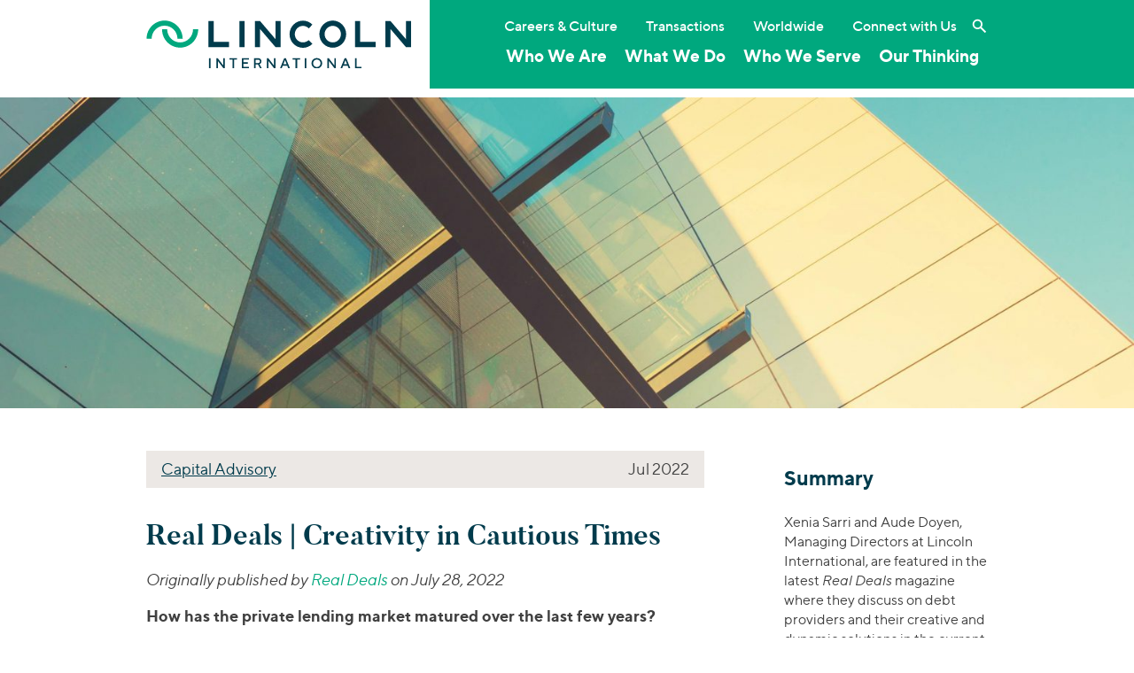

--- FILE ---
content_type: text/html; charset=UTF-8
request_url: https://www.lincolninternational.com/perspectives/in-the-press/real-deals-creativity-in-cautious-times/
body_size: 23368
content:
<!doctype html>
<html lang="en">
	<head>
		<meta charset="utf-8">
		<meta name="viewport" content="width=device-width, initial-scale=1, shrink-to-fit=no">
		<meta name='robots' content='index, follow, max-image-preview:large, max-snippet:-1, max-video-preview:-1' />

	<!-- This site is optimized with the Yoast SEO plugin v23.1 - https://yoast.com/wordpress/plugins/seo/ -->
	<title>Real Deals | Creativity in Cautious Times - Lincoln International LLC</title>
	<link rel="canonical" href="https://www.lincolninternational.com/perspectives/in-the-press/real-deals-creativity-in-cautious-times/" />
	<meta property="og:locale" content="en_US" />
	<meta property="og:type" content="article" />
	<meta property="og:title" content="Real Deals | Creativity in Cautious Times - Lincoln International LLC" />
	<meta property="og:description" content="Originally published by Real Deals on July 28, 2022 How has the private lending market matured over the last few years? Xenia Sarri: The one thing that we’ve seen continue to… Read More" />
	<meta property="og:url" content="https://www.lincolninternational.com/perspectives/in-the-press/real-deals-creativity-in-cautious-times/" />
	<meta property="og:site_name" content="Lincoln International LLC" />
	<meta property="article:published_time" content="2022-07-29T09:58:38+00:00" />
	<meta property="article:modified_time" content="2025-08-25T19:55:46+00:00" />
	<meta property="og:image" content="https://www.lincolninternational.com/wp-content/uploads/Lincoln_abstractSelects_16_wFLARE_feature-scaled.jpg" />
	<meta property="og:image:width" content="2560" />
	<meta property="og:image:height" content="702" />
	<meta property="og:image:type" content="image/jpeg" />
	<meta name="author" content="Khushboo Parekh" />
	<meta name="twitter:card" content="summary_large_image" />
	<meta name="twitter:creator" content="@LincolnInt" />
	<meta name="twitter:site" content="@LincolnInt" />
	<meta name="twitter:label1" content="Written by" />
	<meta name="twitter:data1" content="Khushboo Parekh" />
	<meta name="twitter:label2" content="Est. reading time" />
	<meta name="twitter:data2" content="6 minutes" />
	<script type="application/ld+json" class="yoast-schema-graph">{"@context":"https://schema.org","@graph":[{"@type":"Article","@id":"https://www.lincolninternational.com/perspectives/in-the-press/real-deals-creativity-in-cautious-times/#article","isPartOf":{"@id":"https://www.lincolninternational.com/perspectives/in-the-press/real-deals-creativity-in-cautious-times/"},"author":{"name":"Khushboo Parekh","@id":"https://www.lincolninternational.com/#/schema/person/2fc6c16ca96e4febfe4ef07620d91914"},"headline":"Real Deals | Creativity in Cautious Times","datePublished":"2022-07-29T09:58:38+00:00","dateModified":"2025-08-25T19:55:46+00:00","mainEntityOfPage":{"@id":"https://www.lincolninternational.com/perspectives/in-the-press/real-deals-creativity-in-cautious-times/"},"wordCount":1216,"publisher":{"@id":"https://www.lincolninternational.com/#organization"},"image":{"@id":"https://www.lincolninternational.com/perspectives/in-the-press/real-deals-creativity-in-cautious-times/#primaryimage"},"thumbnailUrl":"https://www.lincolninternational.com/wp-content/uploads/Lincoln_abstractSelects_16_wFLARE_feature-scaled.jpg","keywords":["Deal Dynamics"],"articleSection":["In the Press"],"inLanguage":"en-US"},{"@type":"WebPage","@id":"https://www.lincolninternational.com/perspectives/in-the-press/real-deals-creativity-in-cautious-times/","url":"https://www.lincolninternational.com/perspectives/in-the-press/real-deals-creativity-in-cautious-times/","name":"Real Deals | Creativity in Cautious Times - Lincoln International LLC","isPartOf":{"@id":"https://www.lincolninternational.com/#website"},"primaryImageOfPage":{"@id":"https://www.lincolninternational.com/perspectives/in-the-press/real-deals-creativity-in-cautious-times/#primaryimage"},"image":{"@id":"https://www.lincolninternational.com/perspectives/in-the-press/real-deals-creativity-in-cautious-times/#primaryimage"},"thumbnailUrl":"https://www.lincolninternational.com/wp-content/uploads/Lincoln_abstractSelects_16_wFLARE_feature-scaled.jpg","datePublished":"2022-07-29T09:58:38+00:00","dateModified":"2025-08-25T19:55:46+00:00","breadcrumb":{"@id":"https://www.lincolninternational.com/perspectives/in-the-press/real-deals-creativity-in-cautious-times/#breadcrumb"},"inLanguage":"en-US","potentialAction":[{"@type":"ReadAction","target":["https://www.lincolninternational.com/perspectives/in-the-press/real-deals-creativity-in-cautious-times/"]}]},{"@type":"ImageObject","inLanguage":"en-US","@id":"https://www.lincolninternational.com/perspectives/in-the-press/real-deals-creativity-in-cautious-times/#primaryimage","url":"https://www.lincolninternational.com/wp-content/uploads/Lincoln_abstractSelects_16_wFLARE_feature-scaled.jpg","contentUrl":"https://www.lincolninternational.com/wp-content/uploads/Lincoln_abstractSelects_16_wFLARE_feature-scaled.jpg","width":2560,"height":702},{"@type":"BreadcrumbList","@id":"https://www.lincolninternational.com/perspectives/in-the-press/real-deals-creativity-in-cautious-times/#breadcrumb","itemListElement":[{"@type":"ListItem","position":1,"name":"Home","item":"https://www.lincolninternational.com/"},{"@type":"ListItem","position":2,"name":"Real Deals | Creativity in Cautious Times"}]},{"@type":"WebSite","@id":"https://www.lincolninternational.com/#website","url":"https://www.lincolninternational.com/","name":"Lincoln International LLC","description":"Tagline","publisher":{"@id":"https://www.lincolninternational.com/#organization"},"potentialAction":[{"@type":"SearchAction","target":{"@type":"EntryPoint","urlTemplate":"https://www.lincolninternational.com/?s={search_term_string}"},"query-input":"required name=search_term_string"}],"inLanguage":"en-US"},{"@type":"Organization","@id":"https://www.lincolninternational.com/#organization","name":"Lincoln International","url":"https://www.lincolninternational.com/","logo":{"@type":"ImageObject","inLanguage":"en-US","@id":"https://www.lincolninternational.com/#/schema/logo/image/","url":"https://www.lincolninternational.com/wp-content/uploads/Lincoln-Logo-RGB-01.svg","contentUrl":"https://www.lincolninternational.com/wp-content/uploads/Lincoln-Logo-RGB-01.svg","width":1,"height":1,"caption":"Lincoln International"},"image":{"@id":"https://www.lincolninternational.com/#/schema/logo/image/"},"sameAs":["https://x.com/LincolnInt","https://www.linkedin.com/company/lincoln-international","https://www.youtube.com/channel/UCCnGaa687UafkDxFsiRJjXg"]},{"@type":"Person","@id":"https://www.lincolninternational.com/#/schema/person/2fc6c16ca96e4febfe4ef07620d91914","name":"Khushboo Parekh","image":{"@type":"ImageObject","inLanguage":"en-US","@id":"https://www.lincolninternational.com/#/schema/person/image/","url":"https://secure.gravatar.com/avatar/a3cc51b61d6c2b523b3cc4b06c1a31a6?s=96&d=mm&r=g","contentUrl":"https://secure.gravatar.com/avatar/a3cc51b61d6c2b523b3cc4b06c1a31a6?s=96&d=mm&r=g","caption":"Khushboo Parekh"}}]}</script>
	<!-- / Yoast SEO plugin. -->


<link rel='dns-prefetch' href='//static.addtoany.com' />
<link rel='stylesheet' id='wp-block-library-css' href='https://www.lincolninternational.com/wp-includes/css/dist/block-library/style.min.css?x42567&amp;ver=19a1f27cc88672450095473ec0a9a457' type='text/css' media='all' />
<style id='classic-theme-styles-inline-css' type='text/css'>
/*! This file is auto-generated */
.wp-block-button__link{color:#fff;background-color:#32373c;border-radius:9999px;box-shadow:none;text-decoration:none;padding:calc(.667em + 2px) calc(1.333em + 2px);font-size:1.125em}.wp-block-file__button{background:#32373c;color:#fff;text-decoration:none}
</style>
<style id='global-styles-inline-css' type='text/css'>
body{--wp--preset--color--black: #000000;--wp--preset--color--cyan-bluish-gray: #abb8c3;--wp--preset--color--white: #ffffff;--wp--preset--color--pale-pink: #f78da7;--wp--preset--color--vivid-red: #cf2e2e;--wp--preset--color--luminous-vivid-orange: #ff6900;--wp--preset--color--luminous-vivid-amber: #fcb900;--wp--preset--color--light-green-cyan: #7bdcb5;--wp--preset--color--vivid-green-cyan: #00d084;--wp--preset--color--pale-cyan-blue: #8ed1fc;--wp--preset--color--vivid-cyan-blue: #0693e3;--wp--preset--color--vivid-purple: #9b51e0;--wp--preset--gradient--vivid-cyan-blue-to-vivid-purple: linear-gradient(135deg,rgba(6,147,227,1) 0%,rgb(155,81,224) 100%);--wp--preset--gradient--light-green-cyan-to-vivid-green-cyan: linear-gradient(135deg,rgb(122,220,180) 0%,rgb(0,208,130) 100%);--wp--preset--gradient--luminous-vivid-amber-to-luminous-vivid-orange: linear-gradient(135deg,rgba(252,185,0,1) 0%,rgba(255,105,0,1) 100%);--wp--preset--gradient--luminous-vivid-orange-to-vivid-red: linear-gradient(135deg,rgba(255,105,0,1) 0%,rgb(207,46,46) 100%);--wp--preset--gradient--very-light-gray-to-cyan-bluish-gray: linear-gradient(135deg,rgb(238,238,238) 0%,rgb(169,184,195) 100%);--wp--preset--gradient--cool-to-warm-spectrum: linear-gradient(135deg,rgb(74,234,220) 0%,rgb(151,120,209) 20%,rgb(207,42,186) 40%,rgb(238,44,130) 60%,rgb(251,105,98) 80%,rgb(254,248,76) 100%);--wp--preset--gradient--blush-light-purple: linear-gradient(135deg,rgb(255,206,236) 0%,rgb(152,150,240) 100%);--wp--preset--gradient--blush-bordeaux: linear-gradient(135deg,rgb(254,205,165) 0%,rgb(254,45,45) 50%,rgb(107,0,62) 100%);--wp--preset--gradient--luminous-dusk: linear-gradient(135deg,rgb(255,203,112) 0%,rgb(199,81,192) 50%,rgb(65,88,208) 100%);--wp--preset--gradient--pale-ocean: linear-gradient(135deg,rgb(255,245,203) 0%,rgb(182,227,212) 50%,rgb(51,167,181) 100%);--wp--preset--gradient--electric-grass: linear-gradient(135deg,rgb(202,248,128) 0%,rgb(113,206,126) 100%);--wp--preset--gradient--midnight: linear-gradient(135deg,rgb(2,3,129) 0%,rgb(40,116,252) 100%);--wp--preset--font-size--small: 13px;--wp--preset--font-size--medium: 20px;--wp--preset--font-size--large: 36px;--wp--preset--font-size--x-large: 42px;--wp--preset--spacing--20: 0.44rem;--wp--preset--spacing--30: 0.67rem;--wp--preset--spacing--40: 1rem;--wp--preset--spacing--50: 1.5rem;--wp--preset--spacing--60: 2.25rem;--wp--preset--spacing--70: 3.38rem;--wp--preset--spacing--80: 5.06rem;--wp--preset--shadow--natural: 6px 6px 9px rgba(0, 0, 0, 0.2);--wp--preset--shadow--deep: 12px 12px 50px rgba(0, 0, 0, 0.4);--wp--preset--shadow--sharp: 6px 6px 0px rgba(0, 0, 0, 0.2);--wp--preset--shadow--outlined: 6px 6px 0px -3px rgba(255, 255, 255, 1), 6px 6px rgba(0, 0, 0, 1);--wp--preset--shadow--crisp: 6px 6px 0px rgba(0, 0, 0, 1);}:where(.is-layout-flex){gap: 0.5em;}:where(.is-layout-grid){gap: 0.5em;}body .is-layout-flex{display: flex;}body .is-layout-flex{flex-wrap: wrap;align-items: center;}body .is-layout-flex > *{margin: 0;}body .is-layout-grid{display: grid;}body .is-layout-grid > *{margin: 0;}:where(.wp-block-columns.is-layout-flex){gap: 2em;}:where(.wp-block-columns.is-layout-grid){gap: 2em;}:where(.wp-block-post-template.is-layout-flex){gap: 1.25em;}:where(.wp-block-post-template.is-layout-grid){gap: 1.25em;}.has-black-color{color: var(--wp--preset--color--black) !important;}.has-cyan-bluish-gray-color{color: var(--wp--preset--color--cyan-bluish-gray) !important;}.has-white-color{color: var(--wp--preset--color--white) !important;}.has-pale-pink-color{color: var(--wp--preset--color--pale-pink) !important;}.has-vivid-red-color{color: var(--wp--preset--color--vivid-red) !important;}.has-luminous-vivid-orange-color{color: var(--wp--preset--color--luminous-vivid-orange) !important;}.has-luminous-vivid-amber-color{color: var(--wp--preset--color--luminous-vivid-amber) !important;}.has-light-green-cyan-color{color: var(--wp--preset--color--light-green-cyan) !important;}.has-vivid-green-cyan-color{color: var(--wp--preset--color--vivid-green-cyan) !important;}.has-pale-cyan-blue-color{color: var(--wp--preset--color--pale-cyan-blue) !important;}.has-vivid-cyan-blue-color{color: var(--wp--preset--color--vivid-cyan-blue) !important;}.has-vivid-purple-color{color: var(--wp--preset--color--vivid-purple) !important;}.has-black-background-color{background-color: var(--wp--preset--color--black) !important;}.has-cyan-bluish-gray-background-color{background-color: var(--wp--preset--color--cyan-bluish-gray) !important;}.has-white-background-color{background-color: var(--wp--preset--color--white) !important;}.has-pale-pink-background-color{background-color: var(--wp--preset--color--pale-pink) !important;}.has-vivid-red-background-color{background-color: var(--wp--preset--color--vivid-red) !important;}.has-luminous-vivid-orange-background-color{background-color: var(--wp--preset--color--luminous-vivid-orange) !important;}.has-luminous-vivid-amber-background-color{background-color: var(--wp--preset--color--luminous-vivid-amber) !important;}.has-light-green-cyan-background-color{background-color: var(--wp--preset--color--light-green-cyan) !important;}.has-vivid-green-cyan-background-color{background-color: var(--wp--preset--color--vivid-green-cyan) !important;}.has-pale-cyan-blue-background-color{background-color: var(--wp--preset--color--pale-cyan-blue) !important;}.has-vivid-cyan-blue-background-color{background-color: var(--wp--preset--color--vivid-cyan-blue) !important;}.has-vivid-purple-background-color{background-color: var(--wp--preset--color--vivid-purple) !important;}.has-black-border-color{border-color: var(--wp--preset--color--black) !important;}.has-cyan-bluish-gray-border-color{border-color: var(--wp--preset--color--cyan-bluish-gray) !important;}.has-white-border-color{border-color: var(--wp--preset--color--white) !important;}.has-pale-pink-border-color{border-color: var(--wp--preset--color--pale-pink) !important;}.has-vivid-red-border-color{border-color: var(--wp--preset--color--vivid-red) !important;}.has-luminous-vivid-orange-border-color{border-color: var(--wp--preset--color--luminous-vivid-orange) !important;}.has-luminous-vivid-amber-border-color{border-color: var(--wp--preset--color--luminous-vivid-amber) !important;}.has-light-green-cyan-border-color{border-color: var(--wp--preset--color--light-green-cyan) !important;}.has-vivid-green-cyan-border-color{border-color: var(--wp--preset--color--vivid-green-cyan) !important;}.has-pale-cyan-blue-border-color{border-color: var(--wp--preset--color--pale-cyan-blue) !important;}.has-vivid-cyan-blue-border-color{border-color: var(--wp--preset--color--vivid-cyan-blue) !important;}.has-vivid-purple-border-color{border-color: var(--wp--preset--color--vivid-purple) !important;}.has-vivid-cyan-blue-to-vivid-purple-gradient-background{background: var(--wp--preset--gradient--vivid-cyan-blue-to-vivid-purple) !important;}.has-light-green-cyan-to-vivid-green-cyan-gradient-background{background: var(--wp--preset--gradient--light-green-cyan-to-vivid-green-cyan) !important;}.has-luminous-vivid-amber-to-luminous-vivid-orange-gradient-background{background: var(--wp--preset--gradient--luminous-vivid-amber-to-luminous-vivid-orange) !important;}.has-luminous-vivid-orange-to-vivid-red-gradient-background{background: var(--wp--preset--gradient--luminous-vivid-orange-to-vivid-red) !important;}.has-very-light-gray-to-cyan-bluish-gray-gradient-background{background: var(--wp--preset--gradient--very-light-gray-to-cyan-bluish-gray) !important;}.has-cool-to-warm-spectrum-gradient-background{background: var(--wp--preset--gradient--cool-to-warm-spectrum) !important;}.has-blush-light-purple-gradient-background{background: var(--wp--preset--gradient--blush-light-purple) !important;}.has-blush-bordeaux-gradient-background{background: var(--wp--preset--gradient--blush-bordeaux) !important;}.has-luminous-dusk-gradient-background{background: var(--wp--preset--gradient--luminous-dusk) !important;}.has-pale-ocean-gradient-background{background: var(--wp--preset--gradient--pale-ocean) !important;}.has-electric-grass-gradient-background{background: var(--wp--preset--gradient--electric-grass) !important;}.has-midnight-gradient-background{background: var(--wp--preset--gradient--midnight) !important;}.has-small-font-size{font-size: var(--wp--preset--font-size--small) !important;}.has-medium-font-size{font-size: var(--wp--preset--font-size--medium) !important;}.has-large-font-size{font-size: var(--wp--preset--font-size--large) !important;}.has-x-large-font-size{font-size: var(--wp--preset--font-size--x-large) !important;}
.wp-block-navigation a:where(:not(.wp-element-button)){color: inherit;}
:where(.wp-block-post-template.is-layout-flex){gap: 1.25em;}:where(.wp-block-post-template.is-layout-grid){gap: 1.25em;}
:where(.wp-block-columns.is-layout-flex){gap: 2em;}:where(.wp-block-columns.is-layout-grid){gap: 2em;}
.wp-block-pullquote{font-size: 1.5em;line-height: 1.6;}
</style>
<link rel='stylesheet' id='edsanimate-animo-css-css' href='https://www.lincolninternational.com/wp-content/plugins/animate-it/assets/css/animate-animo.css?x42567&amp;ver=19a1f27cc88672450095473ec0a9a457' type='text/css' media='all' />
<link rel='stylesheet' id='cookie-law-info-css' href='https://www.lincolninternational.com/wp-content/plugins/webtoffee-gdpr-cookie-consent/public/css/cookie-law-info-public.css?x42567&amp;ver=2.3.4' type='text/css' media='all' />
<link rel='stylesheet' id='cookie-law-info-gdpr-css' href='https://www.lincolninternational.com/wp-content/plugins/webtoffee-gdpr-cookie-consent/public/css/cookie-law-info-gdpr.css?x42567&amp;ver=2.3.4' type='text/css' media='all' />
<style id='cookie-law-info-gdpr-inline-css' type='text/css'>
.cli-modal-content, .cli-tab-content { background-color: #ffffff; }.cli-privacy-content-text, .cli-modal .cli-modal-dialog, .cli-tab-container p, a.cli-privacy-readmore { color: #000000; }.cli-tab-header { background-color: #f2f2f2; }.cli-tab-header, .cli-tab-header a.cli-nav-link,span.cli-necessary-caption,.cli-switch .cli-slider:after { color: #000000; }.cli-switch .cli-slider:before { background-color: #ffffff; }.cli-switch input:checked + .cli-slider:before { background-color: #ffffff; }.cli-switch .cli-slider { background-color: #e3e1e8; }.cli-switch input:checked + .cli-slider { background-color: #28a745; }.cli-modal-close svg { fill: #000000; }.cli-tab-footer .wt-cli-privacy-accept-all-btn { background-color: #00acad; color: #ffffff}.cli-tab-footer .wt-cli-privacy-accept-btn { background-color: #00acad; color: #ffffff}.cli-tab-header a:before{ border-right: 1px solid #000000; border-bottom: 1px solid #000000; }
</style>
<link rel='stylesheet' id='slick-css' href='https://www.lincolninternational.com/wp-content/themes/lincoln-international/assets/js/slick/slick.css?x42567&amp;ver=19a1f27cc88672450095473ec0a9a457' type='text/css' media='all' />
<link rel='stylesheet' id='slicktheme-css' href='https://www.lincolninternational.com/wp-content/themes/lincoln-international/assets/js/slick/slick-theme.css?x42567&amp;ver=19a1f27cc88672450095473ec0a9a457' type='text/css' media='all' />
<link rel='stylesheet' id='lincolnintl-bootstrap-css' href='https://www.lincolninternational.com/wp-content/themes/lincoln-international/assets/scss/bootstrap-20240719-min.css?x42567&amp;ver=19a1f27cc88672450095473ec0a9a457' type='text/css' media='all' />
<link rel='stylesheet' id='featherlight-css' href='https://www.lincolninternational.com/wp-content/themes/lincoln-international/assets/js/featherlight/featherlight.min.css?x42567&amp;ver=19a1f27cc88672450095473ec0a9a457' type='text/css' media='all' />
<link rel='stylesheet' id='addtoany-css' href='https://www.lincolninternational.com/wp-content/plugins/add-to-any/addtoany.min.css?x42567&amp;ver=1.16' type='text/css' media='all' />
<style id='addtoany-inline-css' type='text/css'>
.sharing-sidebar {padding:8px 0 0; border-top:1px solid rgba(0, 0, 0, 0.1); border-bottom:1px solid rgba(0, 0, 0, 0.1);}
.sharing {margin:1em 0; padding:8px 0 0; border-top:1px solid rgba(0, 0, 0, 0.1); border-bottom:1px solid rgba(0, 0, 0, 0.1);}
.addtoany_list a:hover img,.addtoany_list a:hover {filter: brightness(0) saturate(100%) invert(42%) sepia(45%) saturate(2351%) hue-rotate(137deg) brightness(92%) contrast(101%);}
</style>
<link rel='stylesheet' id='drop-in-vue-main-DPtzx542-css' href='https://www.lincolninternational.com/wp-content/themes/mf-theme-child/frontend-apps/drop-in-vue/public/build/assets/main-DPtzx542.css?x42567' type='text/css' media='' />
<script type="text/javascript" id="addtoany-core-js-before">
/* <![CDATA[ */
window.a2a_config=window.a2a_config||{};a2a_config.callbacks=[];a2a_config.overlays=[];a2a_config.templates={};
/* ]]> */
</script>
<script type="text/javascript" async src="https://static.addtoany.com/menu/page.js" id="addtoany-core-js"></script>
<script type="text/javascript" src="https://www.lincolninternational.com/wp-content/themes/lincoln-international/assets/js/jquery-3.5.1.min.js?x42567&amp;ver=19a1f27cc88672450095473ec0a9a457" id="jquery-js"></script>
<script type="text/javascript" async src="https://www.lincolninternational.com/wp-content/plugins/add-to-any/addtoany.min.js?x42567&amp;ver=1.1" id="addtoany-jquery-js"></script>
<script type="text/javascript" id="cookie-law-info-js-extra">
/* <![CDATA[ */
var Cli_Data = {"nn_cookie_ids":["oly_enc_id","__hssc","__hssrc","__hstc","__cf_bm","bcookie","hubspotutk","li_sugr","lidc","oly_anon_id","oly_fire_id"],"non_necessary_cookies":{"statistics":["__hssrc","oly_fire_id"],"functional":["__hssc","__cf_bm","bcookie","oly_anon_id"],"marketing":["oly_enc_id","__hstc","hubspotutk","li_sugr","lidc"]},"cookielist":{"necessary":{"id":246,"status":true,"title":"Strictly Necessary","strict":true,"default_state":false,"ccpa_optout":false,"loadonstart":true},"statistics":{"id":383,"status":true,"title":"Statistics","strict":false,"default_state":false,"ccpa_optout":false,"loadonstart":false},"functional":{"id":384,"status":true,"title":"Functional","strict":false,"default_state":false,"ccpa_optout":false,"loadonstart":false},"marketing":{"id":385,"status":true,"title":"Marketing","strict":false,"default_state":false,"ccpa_optout":false,"loadonstart":false}},"ajax_url":"https:\/\/www.lincolninternational.com\/wp-admin\/admin-ajax.php","current_lang":"en","security":"c31ef40066","eu_countries":["GB"],"geoIP":"disabled","use_custom_geolocation_api":"","custom_geolocation_api":"https:\/\/geoip.cookieyes.com\/geoip\/checker\/result.php","consentVersion":"3","strictlyEnabled":["necessary","obligatoire","necessary"],"cookieDomain":"","privacy_length":"250","ccpaEnabled":"1","ccpaRegionBased":"","ccpaBarEnabled":"1","ccpaType":"ccpa_gdpr","triggerDomRefresh":""};
var log_object = {"ajax_url":"https:\/\/www.lincolninternational.com\/wp-admin\/admin-ajax.php"};
/* ]]> */
</script>
<script type="text/javascript" src="https://www.lincolninternational.com/wp-content/plugins/webtoffee-gdpr-cookie-consent/public/js/cookie-law-info-public.js?x42567&amp;ver=2.3.4" id="cookie-law-info-js"></script>
<script type="text/javascript" id="cookie-law-info-ccpa-js-extra">
/* <![CDATA[ */
var ccpa_data = {"opt_out_prompt":"Do you really wish to opt out?","opt_out_confirm":"Confirm","opt_out_cancel":"Cancel"};
/* ]]> */
</script>
<script type="text/javascript" src="https://www.lincolninternational.com/wp-content/plugins/webtoffee-gdpr-cookie-consent/admin/modules/ccpa/assets/js/cookie-law-info-ccpa.js?x42567&amp;ver=2.3.4" id="cookie-law-info-ccpa-js"></script>
<link rel="https://api.w.org/" href="https://www.lincolninternational.com/wp-json/" /><link rel="alternate" type="application/json" href="https://www.lincolninternational.com/wp-json/wp/v2/posts/115309" /><link rel="EditURI" type="application/rsd+xml" title="RSD" href="https://www.lincolninternational.com/xmlrpc.php?rsd" />
<link rel='shortlink' href='https://www.lincolninternational.com/?p=115309' />
<link rel="alternate" type="application/json+oembed" href="https://www.lincolninternational.com/wp-json/oembed/1.0/embed?url=https%3A%2F%2Fwww.lincolninternational.com%2Fperspectives%2Fin-the-press%2Freal-deals-creativity-in-cautious-times%2F" />
<link rel="alternate" type="text/xml+oembed" href="https://www.lincolninternational.com/wp-json/oembed/1.0/embed?url=https%3A%2F%2Fwww.lincolninternational.com%2Fperspectives%2Fin-the-press%2Freal-deals-creativity-in-cautious-times%2F&#038;format=xml" />
<!-- / HREFLANG Tags by DCGWS Version 2.0.0 -->
<!-- / HREFLANG Tags by DCGWS -->
		<link rel="stylesheet" href="https://olytics.omeda.com/olytics/css/v3/p/olytics.css" />
		<script type="text/plain" data-cli-class="cli-blocker-script"  data-cli-category="marketing" data-cli-script-type="marketing" data-cli-block="true" data-cli-block-if-ccpa-optout="false" data-cli-element-position="head">
		// olytics 3.0
		window.olytics||(window.olytics=[]),window.olytics.methods=["fire","confirm"],window.olytics.factory=function(i){return function(){var t=Array.prototype.slice.call(arguments);return t.unshift(i),window.olytics.push(t),window.olytics}};for(var i=0;i<window.olytics.methods.length;i++){var method=window.olytics.methods[i];window.olytics[method]=window.olytics.factory(method)}olytics.load=function(i){if(!document.getElementById("olyticsImport")){window.a=window.olytics;var t=document.createElement("script");t.async=!0,t.id="olyticsImport",t.type="text/javascript";var o="";void 0!==i&&void 0!==i.oid&&(o=i.oid),t.setAttribute("data-oid",o),t.src="https://olytics.omeda.com/olytics/js/v3/p/olytics.min.js",t.addEventListener("load",function(t){for(olytics.initialize({Olytics:i});window.a.length>0;){var o=window.a.shift(),s=o.shift();olytics[s]&&olytics[s].apply(olytics,o)}},!1);var s=document.getElementsByTagName("script")[0];s.parentNode.insertBefore(t,s)}},olytics.load({oid:"a8fac9d683664077a24c2a46fbdfe7ca"});
		</script>
		<script type="text/plain" data-cli-class="cli-blocker-script"  data-cli-category="marketing" data-cli-script-type="marketing" data-cli-block="true" data-cli-block-if-ccpa-optout="false" data-cli-element-position="head">
			olytics.fire(
    			{
    			behaviorId: '4014E3567790A2D'
  				}
			);
		</script>	<!-- Start of HubSpot Embed Code -->
	<script type="text/plain" data-cli-class="cli-blocker-script"  data-cli-category="marketing" data-cli-script-type="marketing" data-cli-block="true" data-cli-block-if-ccpa-optout="false" data-cli-element-position="head" id="hs-script-loader" async defer src="//js.hs-scripts.com/500832.js"></script>
	<!-- End of HubSpot Embed Code --><meta name="generator" content="Elementor 3.29.2; features: e_font_icon_svg, additional_custom_breakpoints, e_local_google_fonts, e_element_cache; settings: css_print_method-external, google_font-enabled, font_display-swap">
			<style>
				.e-con.e-parent:nth-of-type(n+4):not(.e-lazyloaded):not(.e-no-lazyload),
				.e-con.e-parent:nth-of-type(n+4):not(.e-lazyloaded):not(.e-no-lazyload) * {
					background-image: none !important;
				}
				@media screen and (max-height: 1024px) {
					.e-con.e-parent:nth-of-type(n+3):not(.e-lazyloaded):not(.e-no-lazyload),
					.e-con.e-parent:nth-of-type(n+3):not(.e-lazyloaded):not(.e-no-lazyload) * {
						background-image: none !important;
					}
				}
				@media screen and (max-height: 640px) {
					.e-con.e-parent:nth-of-type(n+2):not(.e-lazyloaded):not(.e-no-lazyload),
					.e-con.e-parent:nth-of-type(n+2):not(.e-lazyloaded):not(.e-no-lazyload) * {
						background-image: none !important;
					}
				}
			</style>
			<link rel="icon" href="https://www.lincolninternational.com/wp-content/uploads/cropped-Lincoln_logoMark-1-32x32.png?x42567" sizes="32x32" />
<link rel="icon" href="https://www.lincolninternational.com/wp-content/uploads/cropped-Lincoln_logoMark-1-192x192.png?x42567" sizes="192x192" />
<link rel="apple-touch-icon" href="https://www.lincolninternational.com/wp-content/uploads/cropped-Lincoln_logoMark-1-180x180.png?x42567" />
<meta name="msapplication-TileImage" content="https://www.lincolninternational.com/wp-content/uploads/cropped-Lincoln_logoMark-1-270x270.png" />
		<style type="text/css" id="wp-custom-css">
			.mf_perspectivesWrapper--twoColumns {
	max-width:100% !important;
}		</style>
				<!-- Google Tag Manager -->
		<script type="text/plain" data-cli-class="cli-blocker-script" data-cli-label="Google Tag Manager"  data-cli-script-type="marketing" data-cli-block="true" data-cli-block-if-ccpa-optout="false" data-cli-element-position="head">(function(w,d,s,l,i){w[l]=w[l]||[];w[l].push({'gtm.start':new Date().getTime(),event:'gtm.js'});var f=d.getElementsByTagName(s)[0],j=d.createElement(s),dl=l!='dataLayer'?'&l='+l:'';j.async=true;j.src='https://www.googletagmanager.com/gtm.js?id='+i+dl;f.parentNode.insertBefore(j,f);})(window,document,'script','dataLayer','GTM-KZBLK52');</script>
		<!-- End Google Tag Manager -->
		<script src="https://kit.fontawesome.com/de8d1cf3ca.js" crossorigin="anonymous"></script>
	</head>
	<body class="post-template-default single single-post postid-115309 single-format-standard elementor-default elementor-kit-134637" id="top"><a href="#maincontent" class="sr-only sr-only-focusable">Skip to main content</a>
		<!-- Google Tag Manager (noscript) -->
		<noscript><iframe data-cli-class="cli-blocker-script" data-cli-label="Google Tag Manager"  data-cli-script-type="marketing" data-cli-block="true" data-cli-block-if-ccpa-optout="false" data-cli-element-position="body" data-cli-placeholder="Accept <a class='cli_manage_current_consent'>Marketing</a> cookies to view the content." data-cli-src="https://www.googletagmanager.com/ns.html?id=GTM-KZBLK52" height="0" width="0" style="display:none;visibility:hidden"></iframe></noscript>
		<!-- End Google Tag Manager (noscript) -->
		<header id="header" class="bg-white-green">		
			<!-- nav class="navbar" -->
				<div id="inner-header" class="container">
					<div class="inner-row navbar">
						<div class="col-8 col-sm-6 col-lg-4 logo">
							<a class="navbar-brand" href="https://www.lincolninternational.com" title="Lincoln International LLC">
								<img width="1" height="1" src="https://www.lincolninternational.com/wp-content/uploads/LincolnInternational-Logo-RGB.svg?x42567" class="img-fluid" alt="" decoding="async" />							</a>
						</div>
						<div class="col-4 col-sm-6 col-lg-8 nav-container bg-secondary">
							<button class="btn lincoln-hamburger float-right" type="button" aria-label="Toggle navigation">
							</button>
							<div class="mobile-drop">
								<div class="navprimary"><div class="navmenu"><ul id="menu-main-menu" class="menu"><li id="menu-item-81776" class="megadropdown mgd-whoweare menu-item menu-item-type-post_type menu-item-object-page menu-item-81776"><a href="https://www.lincolninternational.com/about-us/">Who We Are</a><button class="mobile-sub-expander btn"></button><div class="megadrop"><div class="container"><div class="inner-row"><div class="col-sm-12"><a href="https://www.lincolninternational.com/about-us/" class="big-link ">About Lincoln International</a></div><div class="col-lg-4"><a href="https://www.lincolninternational.com/about-us/firm-leadership/" class="d-block ">Firm Leadership</a></div><!--.link column--></div><!--.row--><hr role="separator"><div class="inner-row"><div class="col-sm-12"><a href="https://www.lincolninternational.com/about-us/people/" class="big-link ">Our People</a></div><div class="col-lg-4"><h4>By Service</h4><a href="/about-us/people/?people-service=mergers-acquisitions" class="d-block ">Mergers &amp; Acquisitions</a><a href="/about-us/people/?people-service=capital-advisory" class="d-block ">Capital Advisory</a><a href="/about-us/people/?people-service=private-funds-advisory" class="d-block ">Private Funds Advisory</a><a href="/about-us/people/?people-service=valuations-opinions" class="d-block ">Valuations &amp; Opinions</a></div><!--.link column--><div class="col-lg-4"><h4>By Industry</h4><a href="/about-us/people/?people-industry=business-services" class="d-block ">Business Services</a><a href="/about-us/people/?people-industry=consumer" class="d-block ">Consumer</a><a href="/about-us/people/?people-industry=energy-power" class="d-block ">Energy Transition, Power &amp; Infrastructure</a><a href="/about-us/people/?people-industry=financial-services" class="d-block ">Financial Services</a><a href="/about-us/people/?people-industry=healthcare" class="d-block ">Healthcare</a><a href="/about-us/people/?people-industry=industrials" class="d-block ">Industrials</a><a href="/about-us/people/?people-industry=technology" class="d-block ">Technology</a></div><!--.link column--><div class="col-lg-4"><h4>By Location</h4><a href="/about-us/people/?people-location=americas" class="d-block ">Americas</a><a href="/about-us/people/?people-location=asia" class="d-block ">Asia</a><a href="/about-us/people/?people-location=europe" class="d-block ">Europe</a></div><!--.link column--></div><!--.row--></div><!--.container--></div><!--.megadrop--></li>
<li id="menu-item-81777" class="megadropdown mgd-whatwedo menu-item menu-item-type-post_type menu-item-object-page menu-item-81777"><a href="https://www.lincolninternational.com/services/">What We Do</a><button class="mobile-sub-expander btn"></button><div class="megadrop"><div class="container"><div class="inner-row"><div class="col-lg-4"><a href="https://www.lincolninternational.com/services/ma/" class="d-block ">Mergers &#038; Acquisitions</a><a href="https://www.lincolninternational.com/services/private-funds-advisory/" class="d-block ">Private Funds Advisory</a></div><!--.link column--><div class="col-lg-4"><a href="https://www.lincolninternational.com/services/capital-advisory/" class="d-block ">Capital Advisory &#038; Restructuring</a><a href="https://www.lincolninternational.com/services/valuations-and-opinions/" class="d-block ">Valuations &#038; Opinions</a></div><!--.link column--></div><!--.row--></div><!--.container--></div><!--.megadrop--></li>
<li id="menu-item-81778" class="megadropdown mgd-whoweserve menu-item menu-item-type-post_type menu-item-object-page menu-item-81778"><a href="https://www.lincolninternational.com/whoweserve/">Who We Serve</a><button class="mobile-sub-expander btn"></button><div class="megadrop"><div class="container"><div class="inner-row"><div class="col-lg-4"><h4>Your Industry</h4><a href="https://www.lincolninternational.com/whoweserve/business-services/" class="d-block ">Business Services</a><a href="https://www.lincolninternational.com/whoweserve/consumer/" class="d-block ">Consumer</a><a href="https://www.lincolninternational.com/whoweserve/energy-and-power/" class="d-block ">Energy Transition, Power &#038; Infrastructure</a><a href="https://www.lincolninternational.com/whoweserve/financial-services/" class="d-block ">Financial Services</a><a href="https://www.lincolninternational.com/whoweserve/healthcare/" class="d-block ">Healthcare</a><a href="https://www.lincolninternational.com/whoweserve/industrials/" class="d-block ">Industrials</a><a href="https://www.lincolninternational.com/whoweserve/technology/" class="d-block ">Technology</a></div><!--.link column--><div class="col-lg-4"><h4>Your Organization</h4><a href="https://www.lincolninternational.com/private-equity/" class="d-block ">Private Equity</a><a href="https://www.lincolninternational.com/private-companies/" class="d-block ">Private Companies</a><a href="https://www.lincolninternational.com/public-companies/" class="d-block ">Public Companies</a><a href="https://www.lincolninternational.com/venture-capital/" class="d-block ">Venture Capital</a><a href="https://www.lincolninternational.com/lenders/" class="d-block ">Lenders</a></div><!--.link column--></div><!--.row--></div><!--.container--></div><!--.megadrop--></li>
<li id="menu-item-128321" class="menu-item menu-item-type-post_type menu-item-object-page menu-item-128321"><a href="https://www.lincolninternational.com/our-thinking/">Our Thinking</a></li>
</ul></div></div>
								<div class="navsecondary"><div class="nav2menu"><ul id="menu-top-menu" class="menu"><li id="menu-item-43195" class="menu-item menu-item-type-post_type menu-item-object-page menu-item-has-children menu-item-43195 menu-depth-0"><a href="https://www.lincolninternational.com/careers-and-culture/">Careers &#038; Culture</a><button class="mobile-sub-expander btn"></button>
<ul class="sub-menu">
	<li id="menu-item-112156" class="menu-item menu-item-type-post_type menu-item-object-page menu-item-112156 menu-depth-1"><a href="https://www.lincolninternational.com/careers-and-culture/careers/">Join Our Team</a></li>
	<li id="menu-item-118078" class="menu-item menu-item-type-post_type menu-item-object-page menu-item-118078 menu-depth-1"><a href="https://www.lincolninternational.com/careers-and-culture/inclusion-opportunity/">Inclusion &#038; Opportunity</a></li>
	<li id="menu-item-118077" class="menu-item menu-item-type-post_type menu-item-object-page menu-item-118077 menu-depth-1"><a href="https://www.lincolninternational.com/careers-and-culture/esg/">ESG</a></li>
</ul>
</li>
<li id="menu-item-80590" class="menu-item menu-item-type-post_type menu-item-object-page menu-item-80590 menu-depth-0"><a href="https://www.lincolninternational.com/transactions/">Transactions</a></li>
<li id="menu-item-78509" class="menu-item menu-item-type-post_type menu-item-object-page menu-item-has-children menu-item-78509 menu-depth-0"><a href="https://www.lincolninternational.com/worldwide/">Worldwide</a><button class="mobile-sub-expander btn"></button>
<ul class="sub-menu">
	<li id="menu-item-120259" class="headeronly menu-item menu-item-type-custom menu-item-object-custom menu-item-has-children menu-item-120259 menu-depth-1"><h4>Americas</h4>
	<ul class="sub-menu">
		<li id="menu-item-80986" class="menu-item menu-item-type-post_type menu-item-object-page menu-item-80986 menu-depth-2"><a href="https://www.lincolninternational.com/worldwide/united-states/">United States</a></li>
		<li id="menu-item-80974" class="menu-item menu-item-type-post_type menu-item-object-page menu-item-80974 menu-depth-2"><a href="https://www.lincolninternational.com/worldwide/brazil/">Brazil</a></li>
	</ul>
</li>
	<li id="menu-item-120260" class="headeronly menu-item menu-item-type-custom menu-item-object-custom menu-item-has-children menu-item-120260 menu-depth-1"><h4>Europe</h4>
	<ul class="sub-menu">
		<li id="menu-item-80972" class="menu-item menu-item-type-post_type menu-item-object-page menu-item-80972 menu-depth-2"><a href="https://www.lincolninternational.com/worldwide/austria-cee/">Austria &#038; CEE</a></li>
		<li id="menu-item-80973" class="menu-item menu-item-type-post_type menu-item-object-page menu-item-80973 menu-depth-2"><a href="https://www.lincolninternational.com/worldwide/benelux/">Benelux</a></li>
		<li id="menu-item-80976" class="menu-item menu-item-type-post_type menu-item-object-page menu-item-80976 menu-depth-2"><a href="https://www.lincolninternational.com/worldwide/france/">France</a></li>
		<li id="menu-item-80977" class="menu-item menu-item-type-post_type menu-item-object-page menu-item-80977 menu-depth-2"><a href="https://www.lincolninternational.com/worldwide/germany/">Germany</a></li>
		<li id="menu-item-80979" class="menu-item menu-item-type-post_type menu-item-object-page menu-item-80979 menu-depth-2"><a href="https://www.lincolninternational.com/worldwide/italy/">Italy</a></li>
		<li id="menu-item-80983" class="menu-item menu-item-type-post_type menu-item-object-page menu-item-80983 menu-depth-2"><a href="https://www.lincolninternational.com/worldwide/nordics/">Nordic Region</a></li>
		<li id="menu-item-80982" class="menu-item menu-item-type-post_type menu-item-object-page menu-item-80982 menu-depth-2"><a href="https://www.lincolninternational.com/worldwide/spain/">Spain</a></li>
		<li id="menu-item-80984" class="menu-item menu-item-type-post_type menu-item-object-page menu-item-80984 menu-depth-2"><a href="https://www.lincolninternational.com/worldwide/switzerland/">Switzerland</a></li>
		<li id="menu-item-80985" class="menu-item menu-item-type-post_type menu-item-object-page menu-item-80985 menu-depth-2"><a href="https://www.lincolninternational.com/worldwide/united-kingdom/">United Kingdom</a></li>
	</ul>
</li>
	<li id="menu-item-120261" class="headeronly menu-item menu-item-type-custom menu-item-object-custom menu-item-has-children menu-item-120261 menu-depth-1"><h4>Asia</h4>
	<ul class="sub-menu">
		<li id="menu-item-80975" class="menu-item menu-item-type-post_type menu-item-object-page menu-item-80975 menu-depth-2"><a href="https://www.lincolninternational.com/worldwide/china/">China</a></li>
		<li id="menu-item-80978" class="menu-item menu-item-type-post_type menu-item-object-page menu-item-80978 menu-depth-2"><a href="https://www.lincolninternational.com/worldwide/india/">India</a></li>
		<li id="menu-item-80980" class="menu-item menu-item-type-post_type menu-item-object-page menu-item-80980 menu-depth-2"><a href="https://www.lincolninternational.com/worldwide/japan/">Japan</a></li>
	</ul>
</li>
	<li id="menu-item-142532" class="headeronly menu-item menu-item-type-custom menu-item-object-custom menu-item-has-children menu-item-142532 menu-depth-1"><h4>Middle East</h4>
	<ul class="sub-menu">
		<li id="menu-item-135330" class="menu-item menu-item-type-post_type menu-item-object-page menu-item-135330 menu-depth-2"><a href="https://www.lincolninternational.com/worldwide/middle-east/">Dubai</a></li>
	</ul>
</li>
	<li id="menu-item-120262" class="headeronly menu-item menu-item-type-custom menu-item-object-custom menu-item-has-children menu-item-120262 menu-depth-1"><h4>Oceania</h4>
	<ul class="sub-menu">
		<li id="menu-item-120272" class="menu-item menu-item-type-post_type menu-item-object-page menu-item-120272 menu-depth-2"><a href="https://www.lincolninternational.com/worldwide/australia-and-new-zealand/">Australia / New Zealand</a></li>
	</ul>
</li>
</ul>
</li>
<li id="menu-item-43194" class="menu-item menu-item-type-post_type menu-item-object-page menu-item-43194 menu-depth-0"><a href="https://www.lincolninternational.com/contact/">Connect with Us</a></li>
</ul></div><div class="topSearch"><form role="search" method="get" class="search-form" action="https://www.lincolninternational.com/">
				<label>
					<span class="screen-reader-text">Search for:</span>
					<input type="search" class="search-field" placeholder="Search &hellip;" value="" name="s" />
				</label>
				<input type="submit" class="search-submit" value="Search" />
			</form></div></div>
							</div>
						</div><!--.col-->
					</div>
				</div><!--.container-->
			<!-- /nav -->
		</header>
		<main role="main" id="maincontent" tabindex="-1">			
	
<div class="mb-5 banner-video">
	
			
		<img width="2560" height="702" src="https://www.lincolninternational.com/wp-content/uploads/Lincoln_abstractSelects_16_wFLARE_feature-scaled.jpg?x42567" class="img-fluid mx-auto d-block wide-image wp-post-image" alt="" decoding="async" srcset="https://www.lincolninternational.com/wp-content/uploads/Lincoln_abstractSelects_16_wFLARE_feature-scaled.jpg 2560w, https://www.lincolninternational.com/wp-content/uploads/Lincoln_abstractSelects_16_wFLARE_feature-300x82.jpg 300w, https://www.lincolninternational.com/wp-content/uploads/Lincoln_abstractSelects_16_wFLARE_feature-1024x281.jpg 1024w, https://www.lincolninternational.com/wp-content/uploads/Lincoln_abstractSelects_16_wFLARE_feature-768x210.jpg 768w, https://www.lincolninternational.com/wp-content/uploads/Lincoln_abstractSelects_16_wFLARE_feature-1536x421.jpg 1536w, https://www.lincolninternational.com/wp-content/uploads/Lincoln_abstractSelects_16_wFLARE_feature-2048x561.jpg 2048w, https://www.lincolninternational.com/wp-content/uploads/Lincoln_abstractSelects_16_wFLARE_feature-880x240.jpg 880w" sizes="(max-width: 2560px) 100vw, 2560px" />	
</div>
<div class="container">
		<div class="inner-row">
		<div class="col-sm-8">
			
		   			 <div class="transaction-detail">
			    <div class="inner-row trans-specs">
				<div class="col-9 col-md-10 industries">
					
						<span><a href="/?service=capital-advisory">Capital Advisory</a></span>
					
				</div>
				<div class="col-3 col-md-2 close-year">
					<span>Jul 2022</span>
				</div>
				</div>
			</div>
						
			
			<h2 class="mb-3">Real Deals | Creativity in Cautious Times</h2>
			<p><em></em></p>			
			
			
			
			<p><em>Originally published by <a href="https://realdeals.eu.com/magazine/16-june-2022" target="_blank" rel="noopener">Real Deals</a> on July 28, 2022</em></p>
<p><strong>How has the private lending market matured over the last few years?</strong></p>
<p><em>Xenia Sarri</em>: The one thing that we’ve seen continue to grow is private credit in Europe. During the pandemic, there was a short period when the syndicated loan market shut down completely and, though private credit took a bit of a pause, it continued to fund deals for the most part. Very similarly this year, when the Ukraine conflict started, there were no new syndicated loan deals in all of March. Again, private credit continued to be there &#8211; it stepped up both in terms of funding the mid-market when the commercial banks took a step back and, when the backdrop became difficult in the syndicated loan market, direct lenders continued deploying capital. Ultimately, the retrenchment of the syndicated loan markets has given private credit lenders an opportunity to play in a wider array of deals, and it’s allowed them to be more selective.</p>
<p><strong>What have you seen in terms of volume &amp; pricing in the year to date?</strong></p>
<p><em>Sarri</em>: When we look at the syndicated loan markets, volumes are down significantly by around over 80 per cent. Private credit is also down, and though it’s harder to get exact figures, the declines are certainly more moderate. Overall, I think it’s fair to say that private credit has done significantly better than the high yield bond and syndicated loan markets.</p>
<p>From a pricing point of view, the syndicated loan market has been hovering around four and a half per cent, 450 basis points, over the base rate during the last year and a half. We saw that start to creep up in March, where it crossed 500 basis points and in May, it started rising faster and we’re now almost at 700 basis points.</p>
<p>When you look at private credit, we’re seeing some lenders increase pricing a little bit, maybe 25 to 50 bps and this is primarily driven by relative value. Theoretically, given that this is an illiquid product, it needs to be priced at a premium to the syndicated loan market, so, we’re starting to see some pressure from LPs given where the market is.</p>
<p><em>Aude Doyen</em>: In the mid-market, pricing is slowly going up as well. Historically, there has often been a lag for any changes to take place in mid-cap financings vs. syndicated loans and we are seeing this in 2022. Bank pricing is c.25 to 50 bps higher on the most recent deals Lincoln has advised on in the UK; as for private credit, we’re not seeing that much of a price increase yet, but in conversations lenders expect pricing to tick up in a similar way to the banks over the summer.</p>
<p><strong>What have financing structures looked like in response to macro challenges, and what types of creativity and new structures are you seeing?</strong></p>
<p><em>Sarri</em>: When there’s uncertainty in the macro-economic environment, lenders become more cautious and financings can be harder to get done. There’s certainly a bit more creativity that is required to find a solution.</p>
<p>As an example, we just refinanced a business in a structurally declining sector that had underperformed recently. Given this, and the fact that existing lenders were not supportive of the asset going forward, the sponsor came to us wondering whether they had to contribute equity in order to reduce leverage. We ended up structuring the financing as an OpCo / HoldCo structure, where we brought down leverage at the operating company level and topped up with a HoldCo PIK, enabling the company to get a deal done at fairly favourable pricing and terms. In addition, instead of the sponsor having to contribute additional equity, they were able to get a dividend distribution through the HoldCo debt.</p>
<p><em>Doyen</em>: Indeed, for more traditional or unloved sectors, sponsors and borrowers need to be open-minded around debt options. Whether they look at asset-based financing solutions against receivables, inventory, freehold property, plant &amp; machinery or even intangible assets such as IP; preferred equity; subordinated debt either to top up leverage or as a way to fill a liquidity gap, or a different debt instrument, the assessment that sponsors and borrowers do early on in regards to what are the available solutions needs to more comprehensive now more than ever.</p>
<p><strong>With these new structures, or creativity that’s been exercised by the private credit lenders, do you think it is leading to a movement further and further away from the banks in times like these, because they are not able to be as flexible and as creative?</strong></p>
<p><em>Sarri</em>: I would say that some banks are trying to come back a little bit and compete with the alternative lenders by raising their own private credit funds. Every few months, we hear about another example; most recently Morgan Stanley has made a number of hires, and is in the process of fundraising. HSBC and Investec have done that as well. The banks already have entrenched relationships which they can leverage to compete with the debt funds if they can be a bit more creative and flexible in their underwriting approach.</p>
<p><em>Doyen</em>: Other banks are also expanding their credit offerings. For example, Barclays has a special sits team that invests specifically in special situations deals; so banks are not necessarily fighting back just for straightforward senior or unitranche financings, they can also go further down the credit spectrum, being able to invest on a subordinated basis for instance.</p>
<p><strong>With a possible recession, how are you seeing market caution playing out across different sectors and is it possible to still secure financing for businesses?</strong></p>
<p><em>Sarri</em>: For certain sectors it’s more difficult to secure financing than others. For example, anything exposed to discretionary consumer and retail can be challenging. They can get deals done, but they will be more conservatively structured and they’ll also need to look beyond vanilla cashflow financing. We’re currently in the market with three assets that have Covid impacted credits, one in retail, another in hospitality and the third in aerospace, and with all three of those we’re prioritising an asset-backed solution. This goes back to the point that you just need to be a bit more creative to get deals done.</p>
<p><em>Doyen</em>: ‘Mainstream’ unitranche funds who tend to be binary in their credit assessment are not expected to be the go-to solution in a challenging environment for borrowers exposed to the economic cycle. However, I expect private credit solutions will continue to be available, provided by different credit funds or strategies with a different risk/reward profile.</p>
<p><strong>What lessons or parallels can we take from 2008 to give us an indication of future performance?</strong></p>
<p><em>Doyen</em>: If you look at what happened in the GFC, being patient and having a long- term view effectively saved the day and that was a key takeaway. Structurally, the market is better armed in 2022, with more robust banks, and the availability of private credit as long-term committed funds.</p>
<p><em>Sarri</em>: I started my career in leveraged finance right before the GFC and I think what proved to be the case following the crisis is that senior secured loans is a robust investment class, and the recovery rates, even for the businesses that did default, were strong.</p>
			
			
			
			
			
			
			
			
		</div><!--.col-->
		<div class="col-sm-3 offset-sm-1">
			<h4 class="mt-3 mb-4">Summary</h4>			<ul class="summary">
											<li>
					<h1 class="summary-first">Xenia Sarri and Aude Doyen, Managing Directors at Lincoln International, are featured in the latest <em>Real Deals</em> magazine where they discuss on debt providers and their creative and dynamic solutions in the current macro environment. </h1>
				</li>
															<li>
					<a href="https://www.lincolninternational.com/contact/" class="persp-button">Sign up to receive Lincoln's perspectives</a>
				</li>
							</ul>
						<div class="sharing-sidebar">
				<span>Share:</span> <div class="a2a_kit a2a_kit_size_24 addtoany_list" data-a2a-url="https://www.lincolninternational.com/perspectives/in-the-press/real-deals-creativity-in-cautious-times/" data-a2a-title="Real Deals | Creativity in Cautious Times"><a class="a2a_button_linkedin" href="https://www.addtoany.com/add_to/linkedin?linkurl=https%3A%2F%2Fwww.lincolninternational.com%2Fperspectives%2Fin-the-press%2Freal-deals-creativity-in-cautious-times%2F&amp;linkname=Real%20Deals%20%7C%20Creativity%20in%20Cautious%20Times" title="LinkedIn" rel="nofollow noopener" target="_blank"><img src="/wp-content/uploads/linkedin.svg?x42567" width="24" height="24" alt="LinkedIn"></a><a class="a2a_button_twitter" href="https://www.addtoany.com/add_to/twitter?linkurl=https%3A%2F%2Fwww.lincolninternational.com%2Fperspectives%2Fin-the-press%2Freal-deals-creativity-in-cautious-times%2F&amp;linkname=Real%20Deals%20%7C%20Creativity%20in%20Cautious%20Times" title="Twitter" rel="nofollow noopener" target="_blank"><img src="/wp-content/uploads/twitter.svg?x42567" width="24" height="24" alt="Twitter"></a><a class="a2a_button_email" href="https://www.addtoany.com/add_to/email?linkurl=https%3A%2F%2Fwww.lincolninternational.com%2Fperspectives%2Fin-the-press%2Freal-deals-creativity-in-cautious-times%2F&amp;linkname=Real%20Deals%20%7C%20Creativity%20in%20Cautious%20Times" title="Email" rel="nofollow noopener" target="_blank"><img src="/wp-content/uploads/email.svg?x42567" width="24" height="24" alt="Email"></a></div>			</div>
					</div><!--.col-->
	
	</div><!--.row-->
</div><!--.container-->

	
	
        
			
<div class="container team contibutor" id="">
	<div class="inner-row">
		<div class="col-12 text-center">
			<h2 class="section-heading">
				Contributors							</h2>
		</div>
	</div><!--.row-->
	<div class="inner-row justify-content-left">
		
			<div class="col-sm-6 col-md-4 col-lg-3">
			<div class="person">	
	<a href="https://www.lincolninternational.com/people/aude-doyen/">
	    <div class="headshot">
	   		<img width="616" height="616" src="https://www.lincolninternational.com/wp-content/uploads/Doyen_Aude_616.png?x42567" class="img-fluid wp-post-image" alt="Headshot of Aude Doyen" decoding="async" srcset="https://www.lincolninternational.com/wp-content/uploads/Doyen_Aude_616.png 616w, https://www.lincolninternational.com/wp-content/uploads/Doyen_Aude_616-300x300.png 300w, https://www.lincolninternational.com/wp-content/uploads/Doyen_Aude_616-150x150.png 150w, https://www.lincolninternational.com/wp-content/uploads/Doyen_Aude_616-400x400.png 400w" sizes="(max-width: 616px) 100vw, 616px" />			    			<div class="rollquote">
    				<q>I build trust with clients by putting their interests first at all times.</q>
    			</div>
        			</div>
	</a>
	<a href="https://www.lincolninternational.com/people/aude-doyen/"><h3>Aude Doyen</h3></a>
	<p>
		<p>
		Managing Director & Co-Head of Capital Advisory, Europe	</p>
			London		</p>
</div>		</div>
			</div><!--.row-->
</div><!--.container-->

		
    
        			
			
<div class="container team" id="">
	<div class="inner-row">
		<div class="col-12 text-center">
			<h2 class="section-heading">
				Meet Professionals with Complementary Expertise							</h2>
		</div>
	</div><!--.row-->
	<div class="inner-row justify-content-left">
		
			<div class="col-sm-6 col-md-4 col-lg-3">
			<div class="person">	
	<a href="https://www.lincolninternational.com/people/tim-blonn/">
	    <div class="headshot">
	   		<img width="616" height="616" src="https://www.lincolninternational.com/wp-content/uploads/Blonn_Tim_616x616.jpg?x42567" class="img-fluid wp-post-image" alt="Headshot of Tim Blonn" decoding="async" srcset="https://www.lincolninternational.com/wp-content/uploads/Blonn_Tim_616x616.jpg 616w, https://www.lincolninternational.com/wp-content/uploads/Blonn_Tim_616x616-300x300.jpg 300w, https://www.lincolninternational.com/wp-content/uploads/Blonn_Tim_616x616-150x150.jpg 150w, https://www.lincolninternational.com/wp-content/uploads/Blonn_Tim_616x616-400x400.jpg 400w" sizes="(max-width: 616px) 100vw, 616px" />			    			<div class="rollquote">
    				<q>As a former lender, my intimate knowledge of the underwriting process is an invaluable asset in marketing, negotiating and documenting debt transactions for my clients, resulting in outlier financing solutions that exceed expectations.</q>
    			</div>
        			</div>
	</a>
	<a href="https://www.lincolninternational.com/people/tim-blonn/"><h3>Tim Blonn</h3></a>
	<p>
		<p>
		Managing Director	</p>
			Chicago		</p>
</div>		</div>
			<div class="col-sm-6 col-md-4 col-lg-3">
			<div class="person">	
	<a href="https://www.lincolninternational.com/people/daniele-candiani/">
	    <div class="headshot">
	   		<img width="616" height="616" src="https://www.lincolninternational.com/wp-content/uploads/Candiani_Daniele_616x616.png?x42567" class="img-fluid wp-post-image" alt="Headshot of Daniele Candiani" decoding="async" srcset="https://www.lincolninternational.com/wp-content/uploads/Candiani_Daniele_616x616.png 616w, https://www.lincolninternational.com/wp-content/uploads/Candiani_Daniele_616x616-300x300.png 300w, https://www.lincolninternational.com/wp-content/uploads/Candiani_Daniele_616x616-150x150.png 150w, https://www.lincolninternational.com/wp-content/uploads/Candiani_Daniele_616x616-400x400.png 400w" sizes="(max-width: 616px) 100vw, 616px" />			    			<div class="rollquote">
    				<q>By linking my experience in debt advisory and mergers and acquisitions, I look forward to delivering flexible and innovative financing solutions to make an impact that matters with long-term target clients, as Lincoln does best.</q>
    			</div>
        			</div>
	</a>
	<a href="https://www.lincolninternational.com/people/daniele-candiani/"><h3>Daniele Candiani</h3></a>
	<p>
		<p>
		Managing Director & Co-Head of Capital Advisory, Europe	</p>
			Milan		</p>
</div>		</div>
			<div class="col-sm-6 col-md-4 col-lg-3">
			<div class="person">	
	<a href="https://www.lincolninternational.com/people/aude-doyen/">
	    <div class="headshot">
	   		<img width="616" height="616" src="https://www.lincolninternational.com/wp-content/uploads/Doyen_Aude_616.png?x42567" class="img-fluid wp-post-image" alt="Headshot of Aude Doyen" decoding="async" srcset="https://www.lincolninternational.com/wp-content/uploads/Doyen_Aude_616.png 616w, https://www.lincolninternational.com/wp-content/uploads/Doyen_Aude_616-300x300.png 300w, https://www.lincolninternational.com/wp-content/uploads/Doyen_Aude_616-150x150.png 150w, https://www.lincolninternational.com/wp-content/uploads/Doyen_Aude_616-400x400.png 400w" sizes="(max-width: 616px) 100vw, 616px" />			    			<div class="rollquote">
    				<q>I build trust with clients by putting their interests first at all times.</q>
    			</div>
        			</div>
	</a>
	<a href="https://www.lincolninternational.com/people/aude-doyen/"><h3>Aude Doyen</h3></a>
	<p>
		<p>
		Managing Director & Co-Head of Capital Advisory, Europe	</p>
			London		</p>
</div>		</div>
			<div class="col-sm-6 col-md-4 col-lg-3">
			<div class="person">	
	<a href="https://www.lincolninternational.com/people/neil-maini/">
	    <div class="headshot">
	   		<img width="616" height="616" src="https://www.lincolninternational.com/wp-content/uploads/Maini_Neil-616x616-1.jpg?x42567" class="img-fluid wp-post-image" alt="Headshot of Neil Maini" decoding="async" srcset="https://www.lincolninternational.com/wp-content/uploads/Maini_Neil-616x616-1.jpg 616w, https://www.lincolninternational.com/wp-content/uploads/Maini_Neil-616x616-1-300x300.jpg 300w, https://www.lincolninternational.com/wp-content/uploads/Maini_Neil-616x616-1-150x150.jpg 150w" sizes="(max-width: 616px) 100vw, 616px" />			    			<div class="rollquote">
    				<q>I seek to support my clients with insight and perspective as the evolving landscape in financing markets grows to become more complex with bespoke solutions that meet their strategic objectives.</q>
    			</div>
        			</div>
	</a>
	<a href="https://www.lincolninternational.com/people/neil-maini/"><h3>Neil Maini</h3></a>
	<p>
		<p>
		Managing Director	</p>
			New York		</p>
</div>		</div>
			<div class="col-sm-6 col-md-4 col-lg-3">
			<div class="person">	
	<a href="https://www.lincolninternational.com/people/justin-may/">
	    <div class="headshot">
	   		<img width="616" height="616" src="https://www.lincolninternational.com/wp-content/uploads/May_Justin_616.jpg?x42567" class="img-fluid wp-post-image" alt="Headshot of Justin May" decoding="async" srcset="https://www.lincolninternational.com/wp-content/uploads/May_Justin_616.jpg 616w, https://www.lincolninternational.com/wp-content/uploads/May_Justin_616-300x300.jpg 300w, https://www.lincolninternational.com/wp-content/uploads/May_Justin_616-150x150.jpg 150w, https://www.lincolninternational.com/wp-content/uploads/May_Justin_616-400x400.jpg 400w" sizes="(max-width: 616px) 100vw, 616px" />			    			<div class="rollquote">
    				<q>Through a collaborative approach, I strive to be an extension of my clients' team, working hand-in-hand to achieve the best possible outcome based on the company’s long-term objectives.</q>
    			</div>
        			</div>
	</a>
	<a href="https://www.lincolninternational.com/people/justin-may/"><h3>Justin May</h3></a>
	<p>
		<p>
		Managing Director	</p>
			Chicago		</p>
</div>		</div>
			<div class="col-sm-6 col-md-4 col-lg-3">
			<div class="person">	
	<a href="https://www.lincolninternational.com/people/serge-palleau/">
	    <div class="headshot">
	   		<img width="616" height="616" src="https://www.lincolninternational.com/wp-content/uploads/Palleau_Serge_616x616.jpg?x42567" class="img-fluid wp-post-image" alt="Headshot of Serge Palleau" decoding="async" srcset="https://www.lincolninternational.com/wp-content/uploads/Palleau_Serge_616x616.jpg 616w, https://www.lincolninternational.com/wp-content/uploads/Palleau_Serge_616x616-300x300.jpg 300w, https://www.lincolninternational.com/wp-content/uploads/Palleau_Serge_616x616-150x150.jpg 150w, https://www.lincolninternational.com/wp-content/uploads/Palleau_Serge_616x616-400x400.jpg 400w" sizes="(max-width: 616px) 100vw, 616px" />			    			<div class="rollquote">
    				<q>Evolutions in the financing market require me to stay tuned in and continually refresh my understanding to repeatedly bring positive outcomes for clients.</q>
    			</div>
        			</div>
	</a>
	<a href="https://www.lincolninternational.com/people/serge-palleau/"><h3>Serge Palleau</h3></a>
	<p>
		<p>
		Managing Director	</p>
			Paris		</p>
</div>		</div>
			<div class="col-sm-6 col-md-4 col-lg-3">
			<div class="person">	
	<a href="https://www.lincolninternational.com/people/dominik-spanier/">
	    <div class="headshot">
	   		<img width="616" height="616" src="https://www.lincolninternational.com/wp-content/uploads/Spanier_Dominik_616.jpg?x42567" class="img-fluid wp-post-image" alt="Headshot of Dominik Spanier" decoding="async" srcset="https://www.lincolninternational.com/wp-content/uploads/Spanier_Dominik_616.jpg 616w, https://www.lincolninternational.com/wp-content/uploads/Spanier_Dominik_616-300x300.jpg 300w, https://www.lincolninternational.com/wp-content/uploads/Spanier_Dominik_616-150x150.jpg 150w, https://www.lincolninternational.com/wp-content/uploads/Spanier_Dominik_616-400x400.jpg 400w" sizes="(max-width: 616px) 100vw, 616px" />			    			<div class="rollquote">
    				<q>Focused, honest and sound advice to solve complex problems is crucial to becoming a trusted adviser for our clients.</q>
    			</div>
        			</div>
	</a>
	<a href="https://www.lincolninternational.com/people/dominik-spanier/"><h3>Dominik Spanier</h3></a>
	<p>
		<p>
		Managing Director	</p>
			Frankfurt		</p>
</div>		</div>
			<div class="col-sm-6 col-md-4 col-lg-3">
			<div class="person">	
	<a href="https://www.lincolninternational.com/people/christine-tiseo/">
	    <div class="headshot">
	   		<img width="616" height="616" src="https://www.lincolninternational.com/wp-content/uploads/Tiseo_Christine_616.png?x42567" class="img-fluid wp-post-image" alt="Headshot of Christine Tiseo" decoding="async" srcset="https://www.lincolninternational.com/wp-content/uploads/Tiseo_Christine_616.png 616w, https://www.lincolninternational.com/wp-content/uploads/Tiseo_Christine_616-300x300.png 300w, https://www.lincolninternational.com/wp-content/uploads/Tiseo_Christine_616-150x150.png 150w, https://www.lincolninternational.com/wp-content/uploads/Tiseo_Christine_616-400x400.png 400w" sizes="(max-width: 616px) 100vw, 616px" />			    			<div class="rollquote">
    				<q>I strive to be a strong advocate for my clients and offer a fresh and creative perspective to financing situations that exceed expectations and provide the flexibility needed to grow their businesses.</q>
    			</div>
        			</div>
	</a>
	<a href="https://www.lincolninternational.com/people/christine-tiseo/"><h3>Christine Tiseo</h3></a>
	<p>
		<p>
		Managing Director & Global Head of Capital Advisory	</p>
			Chicago		</p>
</div>		</div>
			<div class="col-sm-6 col-md-4 col-lg-3">
			<div class="person">	
	<a href="https://www.lincolninternational.com/people/scott-archer/">
	    <div class="headshot">
	   		<img width="616" height="616" src="https://www.lincolninternational.com/wp-content/uploads/Archer_Scott_616x616.png?x42567" class="img-fluid wp-post-image" alt="Headshot of Scott Archer" decoding="async" srcset="https://www.lincolninternational.com/wp-content/uploads/Archer_Scott_616x616.png 616w, https://www.lincolninternational.com/wp-content/uploads/Archer_Scott_616x616-300x300.png 300w, https://www.lincolninternational.com/wp-content/uploads/Archer_Scott_616x616-150x150.png 150w, https://www.lincolninternational.com/wp-content/uploads/Archer_Scott_616x616-400x400.png 400w" sizes="(max-width: 616px) 100vw, 616px" />			    			<div class="rollquote">
    				<q>I build trust and long-lasting relationships with clients by providing hands-on, market-specific advice that delivers successful outcomes while streamlining the debt raising process.</q>
    			</div>
        			</div>
	</a>
	<a href="https://www.lincolninternational.com/people/scott-archer/"><h3>Scott Archer</h3></a>
	<p>
		<p>
		Director	</p>
			London		</p>
</div>		</div>
			<div class="col-sm-6 col-md-4 col-lg-3">
			<div class="person">	
	<a href="https://www.lincolninternational.com/people/gregory-bortz/">
	    <div class="headshot">
	   		<img width="616" height="616" src="https://www.lincolninternational.com/wp-content/uploads/Borz_Gregory_616x616.jpg?x42567" class="img-fluid wp-post-image" alt="Headshot of Gregory Borz" decoding="async" srcset="https://www.lincolninternational.com/wp-content/uploads/Borz_Gregory_616x616.jpg 616w, https://www.lincolninternational.com/wp-content/uploads/Borz_Gregory_616x616-300x300.jpg 300w, https://www.lincolninternational.com/wp-content/uploads/Borz_Gregory_616x616-150x150.jpg 150w, https://www.lincolninternational.com/wp-content/uploads/Borz_Gregory_616x616-400x400.jpg 400w" sizes="(max-width: 616px) 100vw, 616px" />			    			<div class="rollquote">
    				<q>Through a hands-on approach and tireless work ethic, I strive to find the optimal capital structure for my clients in order to meet their strategic objectives.</q>
    			</div>
        			</div>
	</a>
	<a href="https://www.lincolninternational.com/people/gregory-bortz/"><h3>Gregory Bortz</h3></a>
	<p>
		<p>
		Director	</p>
			Chicago		</p>
</div>		</div>
			<div class="col-sm-6 col-md-4 col-lg-3">
			<div class="person">	
	<a href="https://www.lincolninternational.com/people/matthew-dastrup/">
	    <div class="headshot">
	   		<img width="616" height="616" src="https://www.lincolninternational.com/wp-content/uploads/Dastrup_Matt_616x616.png?x42567" class="img-fluid wp-post-image" alt="Headshot of Matthew Dastrup" decoding="async" srcset="https://www.lincolninternational.com/wp-content/uploads/Dastrup_Matt_616x616.png 616w, https://www.lincolninternational.com/wp-content/uploads/Dastrup_Matt_616x616-300x300.png 300w, https://www.lincolninternational.com/wp-content/uploads/Dastrup_Matt_616x616-150x150.png 150w, https://www.lincolninternational.com/wp-content/uploads/Dastrup_Matt_616x616-400x400.png 400w" sizes="(max-width: 616px) 100vw, 616px" />			    			<div class="rollquote">
    				<q>I approach each transaction with the goal of creating a comprehensive financing solution that enables our client to achieve their financial and strategic objectives with the best terms available in the market.</q>
    			</div>
        			</div>
	</a>
	<a href="https://www.lincolninternational.com/people/matthew-dastrup/"><h3>Matthew Dastrup</h3></a>
	<p>
		<p>
		Director	</p>
			Los Angeles		</p>
</div>		</div>
			<div class="col-sm-6 col-md-4 col-lg-3">
			<div class="person">	
	<a href="https://www.lincolninternational.com/people/ambreeka-fox/">
	    <div class="headshot">
	   		<img width="616" height="616" src="https://www.lincolninternational.com/wp-content/uploads/Jain_Ambreeka_616x616.jpg?x42567" class="img-fluid wp-post-image" alt="Headshot of Ambreeka Fox" decoding="async" srcset="https://www.lincolninternational.com/wp-content/uploads/Jain_Ambreeka_616x616.jpg 616w, https://www.lincolninternational.com/wp-content/uploads/Jain_Ambreeka_616x616-300x300.jpg 300w, https://www.lincolninternational.com/wp-content/uploads/Jain_Ambreeka_616x616-150x150.jpg 150w" sizes="(max-width: 616px) 100vw, 616px" />			    			<div class="rollquote">
    				<q>Working with a diverse range of clients across myriad industries provides me with the rewarding opportunity to meet complex, thought-provoking challenges with unique, lasting solutions.</q>
    			</div>
        			</div>
	</a>
	<a href="https://www.lincolninternational.com/people/ambreeka-fox/"><h3>Ambreeka Fox</h3></a>
	<p>
		<p>
		Director	</p>
			Chicago		</p>
</div>		</div>
			<div class="col-12 text-center">
			<a href="https://www.lincolninternational.com/about-us/people?people-service=debt-advisory" class="btn btn-primary">View All</a>
		</div>
		</div><!--.row-->
</div><!--.container-->
		
		
    
        
				
    <div class="container perspectives" id="">
        <div class="inner-row">
                            <div class="col-12 mf_perspectivesIntro mf_perspectivesIntro--noBody">
                                            <h2 class="section-heading mf_headerOnly">
                            Related Perspectives                                                    </h2>
                    
                                    </div>
                    </div><!--.row-->
        <div class="inner-row mf_perspectivesWrapper mf_perspectivesWrapper--threeColumns">
                            
                <div class="col-xs-12 col-sm-12 col-md-6 col-lg-4 pb-4 pb-md-5 mf_perspectivesCard" data-terms="in the press">
                    <a class="perspective-card h-100" href="https://www.lincolninternational.com/perspectives/in-the-press/real-deals-roundtable-mid-market-debt-open-for-business/" >
                        <div class="d-block align-self-start">

                                                            <div class="perspective-hero" style="background-image: url('https://www.lincolninternational.com/wp-content/uploads/shutterstock_162929063__Feature-scaled.jpg')"></div>
                            


                            <div class="perspective-details">
                                <h5>Real Deals | Roundtable: Mid-Market Debt Open for Business</h5>
                            </div>
                        </div>
                        <div class="perspective-footer align-self-end">
                            <div class="footer-top d-flex justify-content-between">
                                <div>
                                    Jul 2024                                </div>
                                <div>
                                    in the press                                </div>
                            </div>
                            <div class="footer-bottom text-end">
                                <div class="footer-bottom-cta">
                                    View More
                                </div>
                            </div>
                        </div>
                    </a>
                </div><!--.card-->
                            
                <div class="col-xs-12 col-sm-12 col-md-6 col-lg-4 pb-4 pb-md-5 mf_perspectivesCard" data-terms="in the press">
                    <a class="perspective-card h-100" href="https://www.lincolninternational.com/perspectives/in-the-press/pitchbook-private-credit-borrowers-turn-to-structured-capital-pik-with-debt-costs-on-the-rise/" >
                        <div class="d-block align-self-start">

                                                            <div class="perspective-hero" style="background-image: url('https://www.lincolninternational.com/wp-content/uploads/shutterstock_194419340_Feature-scaled.jpg')"></div>
                            


                            <div class="perspective-details">
                                <h5>Pitchbook | Private Credit Borrowers Turn to Structured Capital, PIK with Debt Costs on the Rise</h5>
                            </div>
                        </div>
                        <div class="perspective-footer align-self-end">
                            <div class="footer-top d-flex justify-content-between">
                                <div>
                                    Feb 2023                                </div>
                                <div>
                                    in the press                                </div>
                            </div>
                            <div class="footer-bottom text-end">
                                <div class="footer-bottom-cta">
                                    View More
                                </div>
                            </div>
                        </div>
                    </a>
                </div><!--.card-->
                            
                <div class="col-xs-12 col-sm-12 col-md-6 col-lg-4 pb-4 pb-md-5 mf_perspectivesCard" data-terms="articles">
                    <a class="perspective-card h-100" href="https://www.lincolninternational.com/perspectives/articles/lending-opportunities-abound-for-pe-investments-in-digital-infrastructure/" >
                        <div class="d-block align-self-start">

                                                            <div class="perspective-hero" style="background-image: url('https://www.lincolninternational.com/wp-content/uploads/shutterstock_1446937979_Feature-scaled.jpg')"></div>
                            


                            <div class="perspective-details">
                                <h5>Lending Opportunities Abound for PE Investments in Digital Infrastructure</h5>
                            </div>
                        </div>
                        <div class="perspective-footer align-self-end">
                            <div class="footer-top d-flex justify-content-between">
                                <div>
                                    Sep 2022                                </div>
                                <div>
                                    articles                                </div>
                            </div>
                            <div class="footer-bottom text-end">
                                <div class="footer-bottom-cta">
                                    View More
                                </div>
                            </div>
                        </div>
                    </a>
                </div><!--.card-->
                            
                <div class="col-xs-12 col-sm-12 col-md-6 col-lg-4 pb-4 pb-md-5 mf_perspectivesCard" data-terms="webinars &amp; videos">
                    <a class="perspective-card h-100" href="https://www.lincolninternational.com/perspectives/webinars/webinar-software-and-the-rise-of-arr-based-financings-request-form/" >
                        <div class="d-block align-self-start">

                                                            <div class="perspective-hero" style="background-image: url('https://www.lincolninternational.com/wp-content/uploads/shutterstock_608481659_Feature-scaled.jpg')"></div>
                            


                            <div class="perspective-details">
                                <h5>Webinar | Software and the Rise of ARR-based Financings</h5>
                            </div>
                        </div>
                        <div class="perspective-footer align-self-end">
                            <div class="footer-top d-flex justify-content-between">
                                <div>
                                    Apr 2022                                </div>
                                <div>
                                    webinars &amp; videos                                </div>
                            </div>
                            <div class="footer-bottom text-end">
                                <div class="footer-bottom-cta">
                                    View More
                                </div>
                            </div>
                        </div>
                    </a>
                </div><!--.card-->
                                                    <div class="col-12 text-center mt-4">
                    <a class="btn btn-primary mf_perspectivesButton" href="https://www.lincolninternational.com/perspectives?post-service=debt-advisory" role="button" >View All</a>
                </div>
                    </div><!--.row-->
    </div><!--.container-->


		
    
        
				<div class="">
	<div class="container transactions" id="">
		<div class="inner-row">
			<div class="col-12 text-center">
				<h2 class="section-heading">
					Recent Transactions									</h2>
			</div>
		</div>
		<div class="inner-row justify-content-sm-center">
  		</div><!--.row-->
				<div class="inner-row justify-content-left" id="post-block">
			 				<div class="col-sm-6 col-md-4 col-lg-3 tombstone">
					<a href="https://www.lincolninternational.com/transactions/ibex-wachstumspartner-has-acquired-softfolio-pps-gmbh/">
<div class="transaction">
	<!-- div class="transimage" -->
		<img width="800" height="1305" src="https://www.lincolninternational.com/wp-content/uploads/IBEX-Wachstumspartner_Softfolio.pps_2025.png?x42567" class="img-fluid wp-post-image" alt="" decoding="async" srcset="https://www.lincolninternational.com/wp-content/uploads/IBEX-Wachstumspartner_Softfolio.pps_2025.png 800w, https://www.lincolninternational.com/wp-content/uploads/IBEX-Wachstumspartner_Softfolio.pps_2025-184x300.png 184w, https://www.lincolninternational.com/wp-content/uploads/IBEX-Wachstumspartner_Softfolio.pps_2025-628x1024.png 628w, https://www.lincolninternational.com/wp-content/uploads/IBEX-Wachstumspartner_Softfolio.pps_2025-768x1253.png 768w" sizes="(max-width: 800px) 100vw, 800px" />	<!-- /div -->
	<div class="transinfo">
		<p>Lincoln International advised IBEX Wachstumspartner on the acquisition of Softfolio.pps GmbH</p>
		
						<div class="ts-industries">
				Technology			</div>	
			
	</div>
</div>
</a>				</div>
							<div class="col-sm-6 col-md-4 col-lg-3 tombstone">
					<a href="https://www.lincolninternational.com/transactions/abenex-has-acquired-zato-spa-from-lbo-france-with-financing-provided-by-a-pool-of-banks/">
<div class="transaction">
	<!-- div class="transimage" -->
		<img width="800" height="1305" src="https://www.lincolninternational.com/wp-content/uploads/Abenex_Zato_Banco_Deutsche-Bank_Intesa-Sanpaolo_Banca-Sella_Banca-Monte_Generali_2025.png?x42567" class="img-fluid wp-post-image" alt="" decoding="async" srcset="https://www.lincolninternational.com/wp-content/uploads/Abenex_Zato_Banco_Deutsche-Bank_Intesa-Sanpaolo_Banca-Sella_Banca-Monte_Generali_2025.png 800w, https://www.lincolninternational.com/wp-content/uploads/Abenex_Zato_Banco_Deutsche-Bank_Intesa-Sanpaolo_Banca-Sella_Banca-Monte_Generali_2025-184x300.png 184w, https://www.lincolninternational.com/wp-content/uploads/Abenex_Zato_Banco_Deutsche-Bank_Intesa-Sanpaolo_Banca-Sella_Banca-Monte_Generali_2025-628x1024.png 628w, https://www.lincolninternational.com/wp-content/uploads/Abenex_Zato_Banco_Deutsche-Bank_Intesa-Sanpaolo_Banca-Sella_Banca-Monte_Generali_2025-768x1253.png 768w" sizes="(max-width: 800px) 100vw, 800px" />	<!-- /div -->
	<div class="transinfo">
		<p>Lincoln International advised Abenex on its acquisition of Zato SpA from LBO France with financing provided by a pool of banks, including Banco BPM, Intesa Sanpaolo, Banca Monte dei Paschi, Deutsche Bank, Banca Sella and funds from Generali Asset Management</p>
		
						<div class="ts-industries">
				Industrials			</div>	
			
	</div>
</div>
</a>				</div>
							<div class="col-sm-6 col-md-4 col-lg-3 tombstone">
					<a href="https://www.lincolninternational.com/transactions/vistria-group-has-refinanced-angel-medflight/">
<div class="transaction">
	<!-- div class="transimage" -->
		<img width="800" height="1305" src="https://www.lincolninternational.com/wp-content/uploads/Vistria_Angel-MedFlight_2025-1.png?x42567" class="img-fluid wp-post-image" alt="" decoding="async" srcset="https://www.lincolninternational.com/wp-content/uploads/Vistria_Angel-MedFlight_2025-1.png 800w, https://www.lincolninternational.com/wp-content/uploads/Vistria_Angel-MedFlight_2025-1-184x300.png 184w, https://www.lincolninternational.com/wp-content/uploads/Vistria_Angel-MedFlight_2025-1-628x1024.png 628w, https://www.lincolninternational.com/wp-content/uploads/Vistria_Angel-MedFlight_2025-1-768x1253.png 768w" sizes="(max-width: 800px) 100vw, 800px" />	<!-- /div -->
	<div class="transinfo">
		<p>Lincoln International advised Vistria Group on the refinancing of Angel MedFlight </p>
		
						<div class="ts-industries">
				Healthcare			</div>	
			
	</div>
</div>
</a>				</div>
							<div class="col-sm-6 col-md-4 col-lg-3 tombstone">
					<a href="https://www.lincolninternational.com/transactions/scope-acquires-stone-fashion-group-with-premium-active-wear-brand-goldbergh/">
<div class="transaction">
	<!-- div class="transimage" -->
		<img width="800" height="1305" src="https://www.lincolninternational.com/wp-content/uploads/Scope-Capital_Stone-Fashion-Group_Goldbergh_2025.png?x42567" class="img-fluid wp-post-image" alt="" decoding="async" srcset="https://www.lincolninternational.com/wp-content/uploads/Scope-Capital_Stone-Fashion-Group_Goldbergh_2025.png 800w, https://www.lincolninternational.com/wp-content/uploads/Scope-Capital_Stone-Fashion-Group_Goldbergh_2025-184x300.png 184w, https://www.lincolninternational.com/wp-content/uploads/Scope-Capital_Stone-Fashion-Group_Goldbergh_2025-628x1024.png 628w, https://www.lincolninternational.com/wp-content/uploads/Scope-Capital_Stone-Fashion-Group_Goldbergh_2025-768x1253.png 768w" sizes="(max-width: 800px) 100vw, 800px" />	<!-- /div -->
	<div class="transinfo">
		<p>Lincoln International advised Scope on the acquisition of Stone Fashion Group with premium active wear brand Goldbergh</p>
		
						<div class="ts-industries">
				Consumer			</div>	
			
	</div>
</div>
</a>				</div>
							<div class="col-sm-6 col-md-4 col-lg-3 tombstone">
					<a href="https://www.lincolninternational.com/transactions/garnett-station-partners-has-refinanced-accident-care-alliance/">
<div class="transaction">
	<!-- div class="transimage" -->
		<img width="800" height="1305" src="https://www.lincolninternational.com/wp-content/uploads/Garnett-Station-Partners_Accident-Care-Alliance_2025.png?x42567" class="img-fluid wp-post-image" alt="" decoding="async" srcset="https://www.lincolninternational.com/wp-content/uploads/Garnett-Station-Partners_Accident-Care-Alliance_2025.png 800w, https://www.lincolninternational.com/wp-content/uploads/Garnett-Station-Partners_Accident-Care-Alliance_2025-184x300.png 184w, https://www.lincolninternational.com/wp-content/uploads/Garnett-Station-Partners_Accident-Care-Alliance_2025-628x1024.png 628w, https://www.lincolninternational.com/wp-content/uploads/Garnett-Station-Partners_Accident-Care-Alliance_2025-768x1253.png 768w" sizes="(max-width: 800px) 100vw, 800px" />	<!-- /div -->
	<div class="transinfo">
		<p>Lincoln International advised Garnett Station Partners on the refinancing of Accident Care Alliance</p>
		
						<div class="ts-industries">
				Healthcare			</div>	
			
	</div>
</div>
</a>				</div>
							<div class="col-sm-6 col-md-4 col-lg-3 tombstone">
					<a href="https://www.lincolninternational.com/transactions/gimv-has-acquired-alpine-from-vendis-capital/">
<div class="transaction">
	<!-- div class="transimage" -->
		<img width="800" height="1305" src="https://www.lincolninternational.com/wp-content/uploads/Gimv_Alpine-Hearing-Protection_Vendis-Capital_2025-1.png?x42567" class="img-fluid wp-post-image" alt="" decoding="async" srcset="https://www.lincolninternational.com/wp-content/uploads/Gimv_Alpine-Hearing-Protection_Vendis-Capital_2025-1.png 800w, https://www.lincolninternational.com/wp-content/uploads/Gimv_Alpine-Hearing-Protection_Vendis-Capital_2025-1-184x300.png 184w, https://www.lincolninternational.com/wp-content/uploads/Gimv_Alpine-Hearing-Protection_Vendis-Capital_2025-1-628x1024.png 628w, https://www.lincolninternational.com/wp-content/uploads/Gimv_Alpine-Hearing-Protection_Vendis-Capital_2025-1-768x1253.png 768w" sizes="(max-width: 800px) 100vw, 800px" />	<!-- /div -->
	<div class="transinfo">
		<p>Gimv has acquired Alpine from Vendis Capital</p>
		
						<div class="ts-industries">
				Consumer			</div>	
			
	</div>
</div>
</a>				</div>
							<div class="col-sm-6 col-md-4 col-lg-3 tombstone">
					<a href="https://www.lincolninternational.com/transactions/icg-has-made-an-investment-in-hakim-group/">
<div class="transaction">
	<!-- div class="transimage" -->
		<img width="800" height="1305" src="https://www.lincolninternational.com/wp-content/uploads/ICG_Hakim-Group_2025.png?x42567" class="img-fluid wp-post-image" alt="" decoding="async" srcset="https://www.lincolninternational.com/wp-content/uploads/ICG_Hakim-Group_2025.png 800w, https://www.lincolninternational.com/wp-content/uploads/ICG_Hakim-Group_2025-184x300.png 184w, https://www.lincolninternational.com/wp-content/uploads/ICG_Hakim-Group_2025-628x1024.png 628w, https://www.lincolninternational.com/wp-content/uploads/ICG_Hakim-Group_2025-768x1253.png 768w" sizes="(max-width: 800px) 100vw, 800px" />	<!-- /div -->
	<div class="transinfo">
		<p>Lincoln International advised ICG on its investment in Hakim Group</p>
		
						<div class="ts-industries">
				Consumer | Healthcare			</div>	
			
	</div>
</div>
</a>				</div>
							<div class="col-sm-6 col-md-4 col-lg-3 tombstone">
					<a href="https://www.lincolninternational.com/transactions/smartlinx-a-portfolio-company-of-lone-view-capital-has-acquired-bektek-and-stafferlink-bektek/">
<div class="transaction">
	<!-- div class="transimage" -->
		<img width="800" height="1305" src="https://www.lincolninternational.com/wp-content/uploads/Smartlinx_Lone-View-Capital_Bektek_StafferLink_2025.png?x42567" class="img-fluid wp-post-image" alt="" decoding="async" srcset="https://www.lincolninternational.com/wp-content/uploads/Smartlinx_Lone-View-Capital_Bektek_StafferLink_2025.png 800w, https://www.lincolninternational.com/wp-content/uploads/Smartlinx_Lone-View-Capital_Bektek_StafferLink_2025-184x300.png 184w, https://www.lincolninternational.com/wp-content/uploads/Smartlinx_Lone-View-Capital_Bektek_StafferLink_2025-628x1024.png 628w, https://www.lincolninternational.com/wp-content/uploads/Smartlinx_Lone-View-Capital_Bektek_StafferLink_2025-768x1253.png 768w" sizes="(max-width: 800px) 100vw, 800px" />	<!-- /div -->
	<div class="transinfo">
		<p>Lincoln International advised Smartlinx, a portfolio company of Lone View Capital, on the acquisition of Bektek and Stafferlink<br />
</p>
		
						<div class="ts-industries">
				Healthcare | Technology			</div>	
			
	</div>
</div>
</a>				</div>
									<div class="col-sm-12 text-center mt-4">
									<a class="btn btn-primary" href="https://www.lincolninternational.com/transactions?transactions-stype=debt-advisory" role="button" >View All</a>
							</div>
								</div><!--.inner-row-->
					</div>
</div>


		
    

	
	</main>
	<a href="#top" id="back-to-top" class="offscreen">Back to Top</a>
	<footer class="bg-blue mt-4" id="site-footer">
		<div class="container">
		
			<div class="inner-row footer pt-5 pb-4">
				<!-- div class="container" -->
											<div id="footer1" class="col-md-fifth">
							<div id="nav_menu-2" class="widget_nav_menu"><div class="menu-who-we-are-container"><ul id="menu-who-we-are" class="menu"><li id="menu-item-43175" class="menu-item menu-item-type-post_type menu-item-object-page menu-item-has-children menu-item-43175"><a href="https://www.lincolninternational.com/about-us/">Who We Are</a>
<ul class="sub-menu">
	<li id="menu-item-80591" class="menu-item menu-item-type-post_type menu-item-object-page menu-item-80591"><a href="https://www.lincolninternational.com/about-us/people/">Our People</a></li>
</ul>
</li>
</ul></div></div>						</div>
																<div id="footer2" class="col-md-fifth">
							<div id="nav_menu-3" class="widget_nav_menu"><div class="menu-what-we-do-container"><ul id="menu-what-we-do" class="menu"><li id="menu-item-81781" class="menu-item menu-item-type-post_type menu-item-object-page menu-item-has-children menu-item-81781"><a href="https://www.lincolninternational.com/services/">What We Do</a>
<ul class="sub-menu">
	<li id="menu-item-78562" class="menu-item menu-item-type-post_type menu-item-object-page menu-item-78562"><a href="https://www.lincolninternational.com/services/ma/">Mergers &#038; Acquisitions</a></li>
	<li id="menu-item-92817" class="menu-item menu-item-type-post_type menu-item-object-page menu-item-92817"><a href="https://www.lincolninternational.com/services/capital-advisory/">Capital Advisory &#038; Restructuring</a></li>
	<li id="menu-item-111267" class="menu-item menu-item-type-post_type menu-item-object-page menu-item-111267"><a href="https://www.lincolninternational.com/services/private-funds-advisory/">Private Funds Advisory</a></li>
	<li id="menu-item-113405" class="menu-item menu-item-type-post_type menu-item-object-page menu-item-113405"><a href="https://www.lincolninternational.com/services/valuations-and-opinions/">Valuations &#038; Opinions</a></li>
</ul>
</li>
</ul></div></div>						</div>
																<div id="footer3" class="col-md-fifth">
							<div id="nav_menu-4" class="widget_nav_menu"><div class="menu-who-we-serve-container"><ul id="menu-who-we-serve" class="menu"><li id="menu-item-81782" class="menu-item menu-item-type-post_type menu-item-object-page menu-item-81782"><a href="https://www.lincolninternational.com/whoweserve/">Who We Serve</a></li>
<li id="menu-item-93128" class="menu-item menu-item-type-custom menu-item-object-custom menu-item-93128"><a href="/perspectives/?category=perspectives||publications">Our Thinking</a></li>
</ul></div></div>						</div>
																<div id="footer4" class="col-md-fifth">
							<div id="nav_menu-7" class="widget_nav_menu"><div class="menu-footer-column-4-container"><ul id="menu-footer-column-4" class="menu"><li id="menu-item-84861" class="menu-item menu-item-type-post_type menu-item-object-page menu-item-84861"><a href="https://www.lincolninternational.com/careers-and-culture/">Careers &#038; Culture</a></li>
<li id="menu-item-84863" class="menu-item menu-item-type-post_type menu-item-object-page menu-item-84863"><a href="https://www.lincolninternational.com/transactions/">Transactions</a></li>
<li id="menu-item-84871" class="menu-item menu-item-type-post_type menu-item-object-page menu-item-84871"><a href="https://www.lincolninternational.com/worldwide/">Worldwide</a></li>
<li id="menu-item-84872" class="menu-item menu-item-type-post_type menu-item-object-page menu-item-84872"><a href="https://www.lincolninternational.com/contact/">Connect with Us</a></li>
<li id="menu-item-104829" class="menu-item menu-item-type-custom menu-item-object-custom menu-item-104829"><a href="https://www.lincolninternational.com/?s=">Search</a></li>
</ul></div></div>						</div>
																<div id="footer5" class="col-md-fifth">
							<div id="nav_menu-6" class="widget_nav_menu"><div class="menu-more-container"><ul id="menu-more" class="menu"><li id="menu-item-80598" class="menu-item menu-item-type-post_type menu-item-object-page menu-item-80598"><a href="https://www.lincolninternational.com/news-events/">News &#038; Events</a></li>
<li id="menu-item-143065" class="menu-item menu-item-type-post_type menu-item-object-page menu-item-143065"><a href="https://www.lincolninternational.com/conferences/">Conferences</a></li>
<li id="menu-item-83087" class="menu-item menu-item-type-post_type menu-item-object-page menu-item-83087"><a href="https://www.lincolninternational.com/brochures-and-collateral/">Global Results</a></li>
<li id="menu-item-104830" class="menu-item menu-item-type-post_type menu-item-object-page menu-item-104830"><a href="https://www.lincolninternational.com/alumni/">Lincoln Alumni</a></li>
<li id="menu-item-134005" class="menu-item menu-item-type-post_type menu-item-object-page menu-item-134005"><a href="https://www.lincolninternational.com/regulatory-disclosures/">Regulatory Disclosures</a></li>
<li id="menu-item-134004" class="menu-item menu-item-type-post_type menu-item-object-page menu-item-134004"><a href="https://www.lincolninternational.com/privacy/">Privacy</a></li>
<li id="menu-item-104827" class="menu-item menu-item-type-custom menu-item-object-custom menu-item-104827"><a href="https://www.lincolninternational.com/wp-content/uploads/Final-Lincoln-International-Form-CRS.pdf?x42567&amp;x16195">Form CRS</a></li>
<li id="menu-item-117806" class="menu-item menu-item-type-custom menu-item-object-custom menu-item-117806"><a href="https://www.lincolninternational.com/wp-content/uploads/LI-Code-of-Conduct.pdf?x42567">Code of Conduct</a></li>
</ul></div></div>						</div>
										<br class="clearfix">
				<!-- /div -->
			</div>

			<div class="inner-row copyright">
				<div class="col-lg-4 order-1 order-lg-12">
									<ul class="nav justify-content-center justify-content-lg-end">
											<li class="nav-item">
							<a class="nav-link" href="https://www.linkedin.com/company/lincoln-international?trk=cp_followed_name_lincoln-international" alt="LinkedIn" target="_blank"><img width="1" height="1" src="https://www.lincolninternational.com/wp-content/uploads/icon-linkedin-trans.svg?x42567" class="social-icon" alt="" decoding="async" /></a>
						</li>
											<li class="nav-item">
							<a class="nav-link" href="https://www.youtube.com/channel/UCCnGaa687UafkDxFsiRJjXg" alt="YouTube" target="_blank"><img width="1" height="1" src="https://www.lincolninternational.com/wp-content/uploads/icon-youtube-trans.svg?x42567" class="social-icon" alt="" decoding="async" /></a>
						</li>
											<li class="nav-item">
							<a class="nav-link" href="https://twitter.com/LincolnInt" alt="Twitter" target="_blank"><img width="1" height="1" src="https://www.lincolninternational.com/wp-content/uploads/icon-twitter-x-trans.svg?x42567" class="social-icon" alt="" decoding="async" /></a>
						</li>
										</ul>
								</div><!--.col-->
				<div class="col-lg-4 order-lg-6 text-center">
					&#169; 2026 Lincoln International LLC                    <span class="finra-link"><em>Firm details on&nbsp;<a href="https://brokercheck.finra.org/" target="_blank" rel="nofollow">FINRA’s BrokerCheck</a></em></span>
				</div><!--.col-->
				<div class="col-xs-12 col-lg-4 order-12 order-lg-1 footer-logo">
					<a href="https://www.lincolninternational.com">
						<img width="1" height="1" src="https://www.lincolninternational.com/wp-content/uploads/lincoln-international-reverse.svg?x42567" class="img-fluid" alt="" decoding="async" />					</a>
				</div><!--.col-->
			</div><!--.row-->
		</div><!--.container-->
		</div>
	</footer>

		<!-- LinkedIn Pixel -->
	<script type="text/plain" data-cli-class="cli-blocker-script"  data-cli-category="marketing" data-cli-script-type="marketing" data-cli-block="true" data-cli-block-if-ccpa-optout="false" data-cli-element-position="body" data-cookieyes="Marketing"> _linkedin_partner_id = "3807561"; window._linkedin_data_partner_ids = window._linkedin_data_partner_ids || []; window._linkedin_data_partner_ids.push(_linkedin_partner_id); </script><script type="text/plain" data-cli-class="cli-blocker-script"  data-cli-category="marketing" data-cli-script-type="marketing" data-cli-block="true" data-cli-block-if-ccpa-optout="false" data-cli-element-position="body"> (function(l) { if (!l){window.lintrk = function(a,b){window.lintrk.q.push([a,b])}; window.lintrk.q=[]} var s = document.getElementsByTagName("script")[0]; var b = document.createElement("script"); b.type = "text/javascript";b.async = true; b.src = "https://snap.licdn.com/li.lms-analytics/insight.min.js"; s.parentNode.insertBefore(b, s);})(window.lintrk); </script> <noscript> <img height="1" width="1" style="display:none;" alt="" src="https://px.ads.linkedin.com/collect/?pid=3807561&fmt=gif" /> </noscript>
	<!-- End LinkedIn Pixel -->			<script>
				const lazyloadRunObserver = () => {
					const lazyloadBackgrounds = document.querySelectorAll( `.e-con.e-parent:not(.e-lazyloaded)` );
					const lazyloadBackgroundObserver = new IntersectionObserver( ( entries ) => {
						entries.forEach( ( entry ) => {
							if ( entry.isIntersecting ) {
								let lazyloadBackground = entry.target;
								if( lazyloadBackground ) {
									lazyloadBackground.classList.add( 'e-lazyloaded' );
								}
								lazyloadBackgroundObserver.unobserve( entry.target );
							}
						});
					}, { rootMargin: '200px 0px 200px 0px' } );
					lazyloadBackgrounds.forEach( ( lazyloadBackground ) => {
						lazyloadBackgroundObserver.observe( lazyloadBackground );
					} );
				};
				const events = [
					'DOMContentLoaded',
					'elementor/lazyload/observe',
				];
				events.forEach( ( event ) => {
					document.addEventListener( event, lazyloadRunObserver );
				} );
			</script>
			<div class="wt-cli-cookie-bar-container" data-nosnippet="true"><!--googleoff: all--><div id="cookie-law-info-bar" role="dialog" aria-live="polite" aria-label="cookieconsent" aria-describedby="wt-cli-cookie-banner" data-cli-geo-loc="0" style="background:#fff; border:solid 0px #dbdbdb; padding:22px; box-sizing:border-box; float:left; text-align:left; font-size:14px; letter-spacing:normal;" class="wt-cli-cookie-bar"><div class="cli-wrapper"><span id="wt-cli-cookie-banner">We use cookies and similar technologies (which may include pixels and beacons) on our website. Some of these are necessary to provide the website to you individually and ensure its security. Other cookies and similar technologies are used based on your consent for statistics, functionalities or marketing. By clicking “Accept,” you consent to the use of all cookies and similar technologies for statistics, functionalities and marketing purposes. <a id="wt-cli-policy-link" tabindex="0" href='https://www.lincolninternational.com/privacy/global-cookie-policy/' style="display:inline-block; background:none; border-radius:0px; text-align:center; font-size:14px; text-decoration:underline; padding:5px 8px; margin-left:0px; border:solid 0px #fff; line-height:18px;" target="_blank"  class="wt-cli-element wt-cli-element cli-plugin-main-link"  >Read More</a><a id="wt-cli-settings-btn" tabindex="0" role='button' style="display:inline-block; background:rgb(216, 209, 202); border-radius:2px; text-align:center; font-size:12px; padding:5px 8px; margin-left:10px; border:1px solid rgb(244, 244, 249); line-height:18px;" class="wt-cli-element medium cli-plugin-button cli-plugin-main-button cli_settings_button" >CUSTOMIZE COOKIE SETTINGS</a><a id="wt-cli-accept-btn" tabindex="0" role='button' style="display:inline-block; background:#04b47c; border-radius:2px; text-align:center; font-size:12px; padding:5px 8px; margin-left:10px; border:solid 0px #fff; line-height:18px;" data-cli_action="accept"  class="wt-cli-element medium cli-plugin-button cli-plugin-main-button cookie_action_close_header cli_action_button" >ACCEPT ALL</a><a id="wt-cli-reject-btn" tabindex="0" role='button' style="display:inline-block; background:rgb(0, 59, 76); border-radius:2px; text-align:center; font-size:12px; padding:5px 8px; margin-left:10px; border:0px solid rgb(255, 255, 255); line-height:18px;"  class="wt-cli-element medium cli-plugin-button cli-plugin-main-button cookie_action_close_header_reject cli_action_button"  data-cli_action="reject">REJECT</a></span></div></div><div tabindex="0" id="cookie-law-info-again" style="display:none;"><span id="cookie_hdr_showagain">Privacy & Cookies Policy</span></div><div class="cli-modal" id="cliSettingsPopup" role="dialog" aria-labelledby="wt-cli-privacy-title" tabindex="-1" aria-hidden="true">
  <div class="cli-modal-dialog" role="document">
    <div class="cli-modal-content cli-bar-popup">
      <button aria-label="Close" type="button" class="cli-modal-close" id="cliModalClose">
      <svg class="" viewBox="0 0 24 24"><path d="M19 6.41l-1.41-1.41-5.59 5.59-5.59-5.59-1.41 1.41 5.59 5.59-5.59 5.59 1.41 1.41 5.59-5.59 5.59 5.59 1.41-1.41-5.59-5.59z"></path><path d="M0 0h24v24h-24z" fill="none"></path></svg>
      <span class="wt-cli-sr-only">Close</span>
      </button>
        <div class="cli-modal-body">

    <div class="wt-cli-element cli-container-fluid cli-tab-container">
        <div class="cli-row">
                            <div class="cli-col-12 cli-align-items-stretch cli-px-0">
                    <div class="cli-privacy-overview">
                        <h4 id='wt-cli-privacy-title'>Privacy Overview</h4>                        <div class="cli-privacy-content">
                            <div class="cli-privacy-content-text">We use cookies and similar technologies (which may include pixels and beacons) on our website. Some of these are necessary to provide the website to you individually and ensure its security. Other cookies and similar technologies are used based on your consent for statistics, functionalities or marketing. By clicking “Accept,” you consent to the use of all cookies and similar technologies for statistics, functionalities and marketing purposes.</div>
                        </div>
                        <a id="wt-cli-privacy-readmore"  tabindex="0" role="button" class="cli-privacy-readmore" data-readmore-text="Show more" data-readless-text="Show less"></a>                    </div>
                </div>
                        <div class="cli-col-12 cli-align-items-stretch cli-px-0 cli-tab-section-container">

                
                                    <div class="cli-tab-section">
                        <div class="cli-tab-header">
                            <a id="wt-cli-tab-link-necessary" tabindex="0" role="tab" aria-expanded="false" aria-describedby="wt-cli-tab-necessary" aria-controls="wt-cli-tab-necessary" class="cli-nav-link cli-settings-mobile" data-target="necessary" data-toggle="cli-toggle-tab">
                                Strictly Necessary                            </a>
                                                                                        <div class="wt-cli-necessary-checkbox">
                                    <input type="checkbox" class="cli-user-preference-checkbox" id="wt-cli-checkbox-necessary" aria-label="Strictly Necessary" data-id="checkbox-necessary" checked="checked" />
                                    <label class="form-check-label" for="wt-cli-checkbox-necessary"> Strictly Necessary </label>
                                </div>
                                <span class="cli-necessary-caption">
                                    Always Enabled                                </span>
                                                    </div>
                        <div class="cli-tab-content">
                            <div id="wt-cli-tab-necessary" tabindex="0" role="tabpanel" aria-labelledby="wt-cli-tab-link-necessary" class="cli-tab-pane cli-fade" data-id="necessary">
                                <p>Strictly necessary cookies and similar technologies are essential for the website to function properly. This includes cookies and similar technologies that ensure basic functionalities and security features of the website.  We use necessary cookies to store your selections made within the cookie banner and to remember them for your next visit of our website. </p>
                            </div>
                        </div>
                    </div>
                                    <div class="cli-tab-section">
                        <div class="cli-tab-header">
                            <a id="wt-cli-tab-link-statistics" tabindex="0" role="tab" aria-expanded="false" aria-describedby="wt-cli-tab-statistics" aria-controls="wt-cli-tab-statistics" class="cli-nav-link cli-settings-mobile" data-target="statistics" data-toggle="cli-toggle-tab">
                                Statistics                            </a>
                                                                                        <div class="cli-switch">
                                    <input type="checkbox" class="cli-user-preference-checkbox"  id="wt-cli-checkbox-statistics" aria-label="statistics" data-id="checkbox-statistics" role="switch" aria-controls="wt-cli-tab-link-statistics" aria-labelledby="wt-cli-tab-link-statistics"  />
                                    <label for="wt-cli-checkbox-statistics" class="cli-slider" data-cli-enable="Enabled" data-cli-disable="Disabled"><span class="wt-cli-sr-only">statistics</span></label>
                                </div>
                                                    </div>
                        <div class="cli-tab-content">
                            <div id="wt-cli-tab-statistics" tabindex="0" role="tabpanel" aria-labelledby="wt-cli-tab-link-statistics" class="cli-tab-pane cli-fade" data-id="statistics">
                                <p>Statistic cookies and similar technologies are used to aggregate visits and website traffic so we can measure the impact and performance of the website. They also allow us to understand what content users interact with the most and the least and improve our performance by understanding what pages are the most popular. </p>
                            </div>
                        </div>
                    </div>
                                    <div class="cli-tab-section">
                        <div class="cli-tab-header">
                            <a id="wt-cli-tab-link-functional" tabindex="0" role="tab" aria-expanded="false" aria-describedby="wt-cli-tab-functional" aria-controls="wt-cli-tab-functional" class="cli-nav-link cli-settings-mobile" data-target="functional" data-toggle="cli-toggle-tab">
                                Functional                            </a>
                                                                                        <div class="cli-switch">
                                    <input type="checkbox" class="cli-user-preference-checkbox"  id="wt-cli-checkbox-functional" aria-label="functional" data-id="checkbox-functional" role="switch" aria-controls="wt-cli-tab-link-functional" aria-labelledby="wt-cli-tab-link-functional"  />
                                    <label for="wt-cli-checkbox-functional" class="cli-slider" data-cli-enable="Enabled" data-cli-disable="Disabled"><span class="wt-cli-sr-only">functional</span></label>
                                </div>
                                                    </div>
                        <div class="cli-tab-content">
                            <div id="wt-cli-tab-functional" tabindex="0" role="tabpanel" aria-labelledby="wt-cli-tab-link-functional" class="cli-tab-pane cli-fade" data-id="functional">
                                <p>Functional cookies and similar technologies are used to enhance user experience by providing website services such as reading and filtering requests from bots to authenticate a visit to our site. They also save user preferences and help maintain your session across multiple requests to a web application. These cookies and similar technologies also allow us to see what traffic comes from social media to better tailor the user experience. </p>
                            </div>
                        </div>
                    </div>
                                    <div class="cli-tab-section">
                        <div class="cli-tab-header">
                            <a id="wt-cli-tab-link-marketing" tabindex="0" role="tab" aria-expanded="false" aria-describedby="wt-cli-tab-marketing" aria-controls="wt-cli-tab-marketing" class="cli-nav-link cli-settings-mobile" data-target="marketing" data-toggle="cli-toggle-tab">
                                Marketing                            </a>
                                                                                        <div class="cli-switch">
                                    <input type="checkbox" class="cli-user-preference-checkbox"  id="wt-cli-checkbox-marketing" aria-label="marketing" data-id="checkbox-marketing" role="switch" aria-controls="wt-cli-tab-link-marketing" aria-labelledby="wt-cli-tab-link-marketing"  />
                                    <label for="wt-cli-checkbox-marketing" class="cli-slider" data-cli-enable="Enabled" data-cli-disable="Disabled"><span class="wt-cli-sr-only">marketing</span></label>
                                </div>
                                                    </div>
                        <div class="cli-tab-content">
                            <div id="wt-cli-tab-marketing" tabindex="0" role="tabpanel" aria-labelledby="wt-cli-tab-link-marketing" class="cli-tab-pane cli-fade" data-id="marketing">
                                <p>Marketing cookies and similar technologies are used to tailor advertisements that are more relevant to the user. They can be used by our advertising partners to build a profile of your interests and show you relevant advertisements on other sites. These cookies and similar technologies are based on uniquely identifying your browser and internet device. </p>
                            </div>
                        </div>
                    </div>
                
            </div>
        </div>
    </div>
</div>
<div class="cli-modal-footer">
    <div class="wt-cli-element cli-container-fluid cli-tab-container">
        <div class="cli-row">
            <div class="cli-col-12 cli-align-items-stretch cli-px-0">
                <div class="cli-tab-footer wt-cli-privacy-overview-actions">
                    
                        
                                                    <a id="wt-cli-privacy-save-btn" role="button" tabindex="0" data-cli-action="accept" class="wt-cli-privacy-btn cli_setting_save_button wt-cli-privacy-accept-btn cli-btn">Save & Accept</a>
                                                                    
                </div>
                            </div>
        </div>
    </div>
</div>
    </div>
  </div>
</div>
<div class="cli-modal-backdrop cli-fade cli-settings-overlay"></div>
<div class="cli-modal-backdrop cli-fade cli-popupbar-overlay"></div>
<!--googleon: all--></div>
<script type="text/javascript">
  /* <![CDATA[ */
    cli_cookiebar_settings='{"animate_speed_hide":"500","animate_speed_show":"500","background":"rgb(255, 255, 255)","border":"#b1a6a6c2","border_on":false,"button_1_button_colour":"rgb(4, 180, 124)","button_1_button_hover":"rgb(4, 180, 124)","button_1_link_colour":"#fff","button_1_as_button":true,"button_1_new_win":false,"button_2_button_colour":"rgba(0, 0, 0, 0)","button_2_button_hover":"rgba(0, 0, 0, 0)","button_2_link_colour":"#003b4c","button_2_as_button":false,"button_2_hidebar":false,"button_2_nofollow":false,"button_3_button_colour":"#04b47c","button_3_button_hover":"#039063","button_3_link_colour":"rgb(255, 255, 255)","button_3_as_button":true,"button_3_new_win":false,"button_4_button_colour":"#04b47c","button_4_button_hover":"#039063","button_4_link_colour":"#ffffff","button_4_as_button":true,"button_7_button_colour":"rgb(4, 180, 124)","button_7_button_hover":"rgb(4, 180, 124)","button_7_link_colour":"#fff","button_7_as_button":true,"button_7_new_win":false,"font_family":"Arial, Helvetica, sans-serif","header_fix":false,"notify_animate_hide":true,"notify_animate_show":false,"notify_div_id":"#cookie-law-info-bar","notify_position_horizontal":"right","notify_position_vertical":"bottom","scroll_close":false,"scroll_close_reload":false,"accept_close_reload":false,"reject_close_reload":false,"showagain_tab":true,"showagain_background":"#fff","showagain_border":"#000","showagain_div_id":"#cookie-law-info-again","showagain_x_position":"100px","text":"#003b4c","show_once_yn":false,"show_once":"10000","logging_on":true,"as_popup":false,"popup_overlay":true,"bar_heading_text":"","cookie_bar_as":"banner","cookie_setting_popup":true,"accept_all":true,"js_script_blocker":false,"popup_showagain_position":"top-left","widget_position":"left","button_1_style":[["display","inline-block"],["background","#04b47c"],["border-radius","2px"],["text-align","center"],["font-size","12px"],["padding","5px 8px"],["margin-left","10px"],["border","solid 0px #fff"],["line-height","18px"]],"button_2_style":[["display","inline-block"],["background","none"],["border-radius","0px"],["text-align","center"],["font-size","14px"],["text-decoration","underline"],["padding","5px 8px"],["margin-left","0px"],["border","solid 0px #fff"],["line-height","18px"]],"button_3_style":[["display","inline-block"],["background","rgb(0, 59, 76)"],["border-radius","2px"],["text-align","center"],["font-size","12px"],["padding","5px 8px"],["margin-left","10px"],["border","0px solid rgb(255, 255, 255)"],["line-height","18px"]],"button_4_style":[["display","inline-block"],["background","rgb(216, 209, 202)"],["border-radius","2px"],["text-align","center"],["font-size","12px"],["padding","5px 8px"],["margin-left","10px"],["border","1px solid rgb(244, 244, 249)"],["line-height","18px"]],"button_5_style":{"0":["display","inline-block"],"1":["background","none"],"2":["border-radius","20px"],"3":["border","solid 1px #dddddd"],"4":["color","#dddddd"],"5":["text-align","center"],"6":["font-size","12px"],"7":["width","22px"],"8":["height","22px"],"9":["line-height","22px"],"10":["margin-right","-15px"],"11":["margin-top","-15px"],"12":["float","right"],"13":["cursor","pointer"],"14":["background-color","rgba(0, 0, 0, 0)"],"17":["background-color","rgba(0, 0, 0, 0)"]},"button_7_style":[["display","inline-block"],["background","#04b47c"],["border-radius","2px"],["text-align","center"],["font-size","12px"],["padding","5px 8px"],["margin-left","10px"],["border","solid 0px #fff"],["line-height","18px"]],"accept_close_page_navigation":false}';
  /* ]]> */
</script>
<script type="text/javascript" src="https://www.lincolninternational.com/wp-content/plugins/animate-it/assets/js/animo.min.js?x42567&amp;ver=1.0.3" id="edsanimate-animo-script-js"></script>
<script type="text/javascript" src="https://www.lincolninternational.com/wp-content/plugins/animate-it/assets/js/jquery.ba-throttle-debounce.min.js?x42567&amp;ver=1.1" id="edsanimate-throttle-debounce-script-js"></script>
<script type="text/javascript" src="https://www.lincolninternational.com/wp-content/plugins/animate-it/assets/js/viewportchecker.js?x42567&amp;ver=1.4.4" id="viewportcheck-script-js"></script>
<script type="text/javascript" src="https://www.lincolninternational.com/wp-content/plugins/animate-it/assets/js/edsanimate.js?x42567&amp;ver=1.4.4" id="edsanimate-script-js"></script>
<script type="text/javascript" id="edsanimate-site-script-js-extra">
/* <![CDATA[ */
var edsanimate_options = {"offset":"75","hide_hz_scrollbar":"1","hide_vl_scrollbar":"0"};
/* ]]> */
</script>
<script type="text/javascript" src="https://www.lincolninternational.com/wp-content/plugins/animate-it/assets/js/edsanimate.site.js?x42567&amp;ver=1.4.5" id="edsanimate-site-script-js"></script>
<script type="text/javascript" src="https://www.lincolninternational.com/wp-content/themes/lincoln-international/assets/js/popper.min.js?x42567&amp;ver=19a1f27cc88672450095473ec0a9a457" id="popper-js"></script>
<script type="text/javascript" src="https://www.lincolninternational.com/wp-content/themes/lincoln-international/assets/js/bootstrap.min.js?x42567&amp;ver=19a1f27cc88672450095473ec0a9a457" id="bootstrap-js"></script>
<script type="text/javascript" src="https://www.lincolninternational.com/wp-content/themes/lincoln-international/assets/js/barba.min.js?x42567&amp;ver=19a1f27cc88672450095473ec0a9a457" id="barba-js"></script>
<script type="text/javascript" src="https://www.lincolninternational.com/wp-content/themes/lincoln-international/assets/js/featherlight/featherlight.min.js?x42567&amp;ver=19a1f27cc88672450095473ec0a9a457" id="featherlight-js"></script>
<script type="text/javascript" src="https://www.lincolninternational.com/wp-content/themes/lincoln-international/assets/js/slick/slick.min.js?x42567&amp;ver=19a1f27cc88672450095473ec0a9a457" id="slick-js"></script>
<script type="text/javascript" src="https://www.lincolninternational.com/wp-content/themes/lincoln-international/assets/js/jquery.waypoints-inview.js?x42567&amp;ver=19a1f27cc88672450095473ec0a9a457" id="waypoints-js"></script>
<script type="text/javascript" src="https://www.lincolninternational.com/wp-content/themes/lincoln-international/assets/js/numeral.min.js?x42567&amp;ver=19a1f27cc88672450095473ec0a9a457" id="numeral-js"></script>
<script type="text/javascript" src="https://www.lincolninternational.com/wp-content/themes/lincoln-international/assets/js/main-20240719-min.js?x42567&amp;ver=19a1f27cc88672450095473ec0a9a457" id="custom-js-js"></script>
<script type="text/javascript" src="https://www.lincolninternational.com/wp-content/themes/mf-theme-child/frontend-apps/drop-in-vue/public/build/assets/main-BGsOSlaf.js?x42567" id="drop-in-vue-script-js"></script>
<script>(function(){ var s = document.createElement('script'), e = ! document.body ? document.querySelector('head') : document.body; s.src = 'https://acsbapp.com/apps/app/dist/js/app.js'; s.async = true; s.onload = function(){ acsbJS.init({ statementLink : '', footerHtml : '', hideMobile : false, hideTrigger : false, language : 'en', position : 'left', leadColor : '#003b4c', triggerColor : '#003b4c', triggerRadius : '50%', triggerPositionX : 'right', triggerPositionY : 'bottom', triggerIcon : 'people', triggerSize : 'medium', triggerOffsetX : 20, triggerOffsetY : 20, mobile : { triggerSize : 'small', triggerPositionX : 'right', triggerPositionY : 'bottom', triggerOffsetX : 10, triggerOffsetY : 10, triggerRadius : '50%' } }); }; e.appendChild(s);}());</script>
	</body>
</html>

<!--
Performance optimized by W3 Total Cache. Learn more: https://www.boldgrid.com/w3-total-cache/

Object Caching 769/824 objects using APC
Page Caching using Disk: Enhanced 

Served from: www.lincolninternational.com @ 2026-01-30 12:07:46 by W3 Total Cache
-->

--- FILE ---
content_type: image/svg+xml
request_url: https://www.lincolninternational.com/wp-content/uploads/linkedin.svg?x42567
body_size: 518
content:
<svg id="Layer_1" data-name="Layer 1" xmlns="http://www.w3.org/2000/svg" viewBox="0 0 249.25 249.25"><defs><style>.cls-1{fill:#003b4c;}</style></defs><title>linkedin</title><path class="cls-1" d="M324,308.38A124.62,124.62,0,1,0,448.62,433,124.61,124.61,0,0,0,324,308.38Zm-45.11,201.4c-8.89-.14-17.8-.12-26.7,0-2.21,0-2.8-.67-2.8-2.85q.11-48.53,0-97.07c0-2,.46-2.79,2.62-2.77q13.59.17,27.2,0c2.09,0,2.67.67,2.66,2.72-.07,16.3,0,32.6,0,48.91,0,16,0,31.94.05,47.91C281.9,508.93,281.4,509.82,278.89,509.78ZM265.57,393.83A18.81,18.81,0,1,1,284.27,375,18.73,18.73,0,0,1,265.57,393.83Zm132.3,116q-13.11-.24-26.22,0c-2.62,0-3.2-.89-3.19-3.31q.06-26.72-.13-53.43a37.09,37.09,0,0,0-1.08-8.38c-2-8.29-7.88-12.36-16.39-11.59-10.36.94-16,6.64-16.6,17.64-.5,8.55-.47,17.13-.54,25.69q-.12,15.22,0,30.46c0,2.11-.49,2.93-2.76,2.9q-13.49-.16-27,0c-2.1,0-2.66-.71-2.66-2.74q.09-48.57,0-97.13c0-2.21.65-2.85,2.83-2.82q12.74.17,25.47,0c2.15,0,3,.62,2.91,2.82-.13,3.15,0,6.31,0,9.47,5.11-6.64,11.33-11.34,19.26-13.42a44.91,44.91,0,0,1,29.57,1.93C391.91,412.37,397,421.28,399,432a107.11,107.11,0,0,1,1.93,18.55c.24,18.64.05,37.29.13,55.93C401.07,508.92,400.48,509.83,397.87,509.79Z" transform="translate(-199.38 -308.38)"/></svg>

--- FILE ---
content_type: image/svg+xml
request_url: https://www.lincolninternational.com/wp-content/themes/lincoln-international/assets/scss/img/icon-arrow-right-green.svg
body_size: 94
content:
<svg xmlns="http://www.w3.org/2000/svg" width="17.249" height="14.665" viewBox="0 0 17.249 14.665">
  <path id="arrow-right-sharp-solid" d="M16.369,74.908l.879-.875-.875-.875L10.8,67.579,9.916,66.7,8.165,68.455l.875.875L12.5,72.793H0v2.479H12.5L9.037,78.735l-.872.875,1.751,1.755.875-.875,5.578-5.578Z" transform="translate(0 -66.7)" fill="#05a87e"/>
</svg>


--- FILE ---
content_type: image/svg+xml
request_url: https://www.lincolninternational.com/wp-content/uploads/lincoln-international-reverse.svg?x42567
body_size: 1039
content:
<?xml version="1.0" encoding="utf-8"?>
<!-- Generator: Adobe Illustrator 22.1.0, SVG Export Plug-In . SVG Version: 6.00 Build 0)  -->
<svg version="1.1" id="Layer_1" xmlns="http://www.w3.org/2000/svg" xmlns:xlink="http://www.w3.org/1999/xlink" x="0px" y="0px"
	 viewBox="0 0 217 38.8" style="enable-background:new 0 0 217 38.8;" xml:space="preserve">
<style type="text/css">
	.st0{fill:#FFFFFF;}
	.st1{fill:#00A87E;}
</style>
<g>
	<g>
		<g>
			<g>
				<rect x="76.2" y="0.4" class="st0" width="4.2" height="21.1"/>
				<polygon class="st0" points="105.8,0.4 105.8,15.1 93.1,0.4 88.9,0.4 88.9,21.5 93.1,21.5 93.1,6.8 105.8,21.5 105.8,21.5 
					105.8,21.5 110,21.5 110,0.4 				"/>
				<polygon class="st0" points="55,17.3 55,0.4 50.8,0.4 50.8,21.5 67.7,21.5 67.7,17.3 				"/>
				<polygon class="st0" points="212.8,0.4 212.8,15.1 200.1,0.4 195.9,0.4 195.9,21.5 200.1,21.5 200.1,6.8 212.8,21.5 212.8,21.5 
					212.8,21.5 217,21.5 217,0.4 				"/>
				<polygon class="st0" points="175.2,17.3 175.2,0.4 171,0.4 171,21.5 187.9,21.5 187.9,17.3 				"/>
				<path class="st0" d="M128.3,17.7c-3.7,0-6.7-3-6.7-6.7c0-3.7,3-6.7,6.7-6.7c1.9,0,3.5,0.8,4.7,2l3-3c-2-2-4.7-3.2-7.8-3.2
					c-6.1,0-11,4.9-11,11s4.9,11,11,11c3,0,5.8-1.2,7.8-3.2l-3-3C131.8,16.9,130.2,17.7,128.3,17.7z"/>
				<path class="st0" d="M152.7,0c-6.1,0-11,4.9-11,11s4.9,11,11,11s11-4.9,11-11S158.7,0,152.7,0z M152.7,17.7
					c-3.7,0-6.7-3-6.7-6.7c0-3.7,3-6.7,6.7-6.7c3.7,0,6.7,3,6.7,6.7C159.4,14.7,156.4,17.7,152.7,17.7z"/>
			</g>
		</g>
		<g>
			<g>
				<path class="st1" d="M27.5,21.9c-8.2,0-14.8-6.6-14.8-14.8h4.2c0,5.8,4.7,10.6,10.6,10.6c5.8,0,10.6-4.7,10.6-10.6h4.2
					C42.3,15.3,35.7,21.9,27.5,21.9z"/>
			</g>
			<g>
				<path class="st1" d="M29.6,14.8h-4.2c0-5.8-4.7-10.6-10.6-10.6C9,4.2,4.2,9,4.2,14.8H0C0,6.6,6.6,0,14.8,0
					C23,0,29.6,6.6,29.6,14.8z"/>
			</g>
		</g>
	</g>
	<g>
		<path class="st0" d="M51.2,30.5h1.3v8.3h-1.3V30.5z"/>
		<path class="st0" d="M64.2,30.5v8.3h-1.1l-4.6-6v6h-1.3v-8.3h1.1l4.6,6v-6H64.2z"/>
		<path class="st0" d="M74.3,30.5v1.2h-2.5v7.1h-1.3v-7.1H68v-1.2H74.3z"/>
		<path class="st0" d="M84,37.5v1.2h-6v-8.3h5.8v1.2h-4.5v2.2h3.6V35h-3.6v2.5H84z"/>
		<path class="st0" d="M88.1,30.5h3.5c1.5,0,2.7,1.1,2.7,2.5c0,1.8-1.7,2.4-1.7,2.4l1.9,3.3h-1.4l-1.8-3.2h-1.9v3.2h-1.3V30.5z
			 M91.6,31.6h-2.2v2.7h2.2c0.8,0,1.4-0.6,1.4-1.4C92.9,32.2,92.4,31.6,91.6,31.6z"/>
		<path class="st0" d="M105.7,30.5v8.3h-1.1l-4.6-6v6h-1.3v-8.3h1.1l4.6,6v-6H105.7z"/>
		<path class="st0" d="M112.9,30.5h1.3l3.4,8.3h-1.4l-0.9-2.2h-3.7l-0.9,2.2h-1.4L112.9,30.5z M112.2,35.4h2.7l-1.4-3.4L112.2,35.4z
			"/>
		<path class="st0" d="M126,30.5v1.2h-2.5v7.1h-1.3v-7.1h-2.5v-1.2H126z"/>
		<path class="st0" d="M129.8,30.5h1.3v8.3h-1.3V30.5z"/>
		<path class="st0" d="M139.7,30.3c2.5,0,4.4,1.9,4.4,4.2c0,2.4-1.9,4.2-4.4,4.2c-2.5,0-4.4-1.9-4.4-4.2
			C135.3,32.2,137.2,30.3,139.7,30.3z M139.7,37.7c1.7,0,3.1-1.4,3.1-3.1c0-1.7-1.4-3.1-3.1-3.1s-3.1,1.4-3.1,3.1
			C136.6,36.3,138,37.7,139.7,37.7z"/>
		<path class="st0" d="M155.3,30.5v8.3h-1.1l-4.6-6v6h-1.3v-8.3h1.1l4.6,6v-6H155.3z"/>
		<path class="st0" d="M162.5,30.5h1.3l3.4,8.3h-1.4l-0.9-2.2h-3.7l-0.9,2.2H159L162.5,30.5z M161.8,35.4h2.7l-1.4-3.4L161.8,35.4z"
			/>
		<path class="st0" d="M171,38.7v-8.3h1.3v7.1h4v1.2H171z"/>
	</g>
</g>
</svg>
